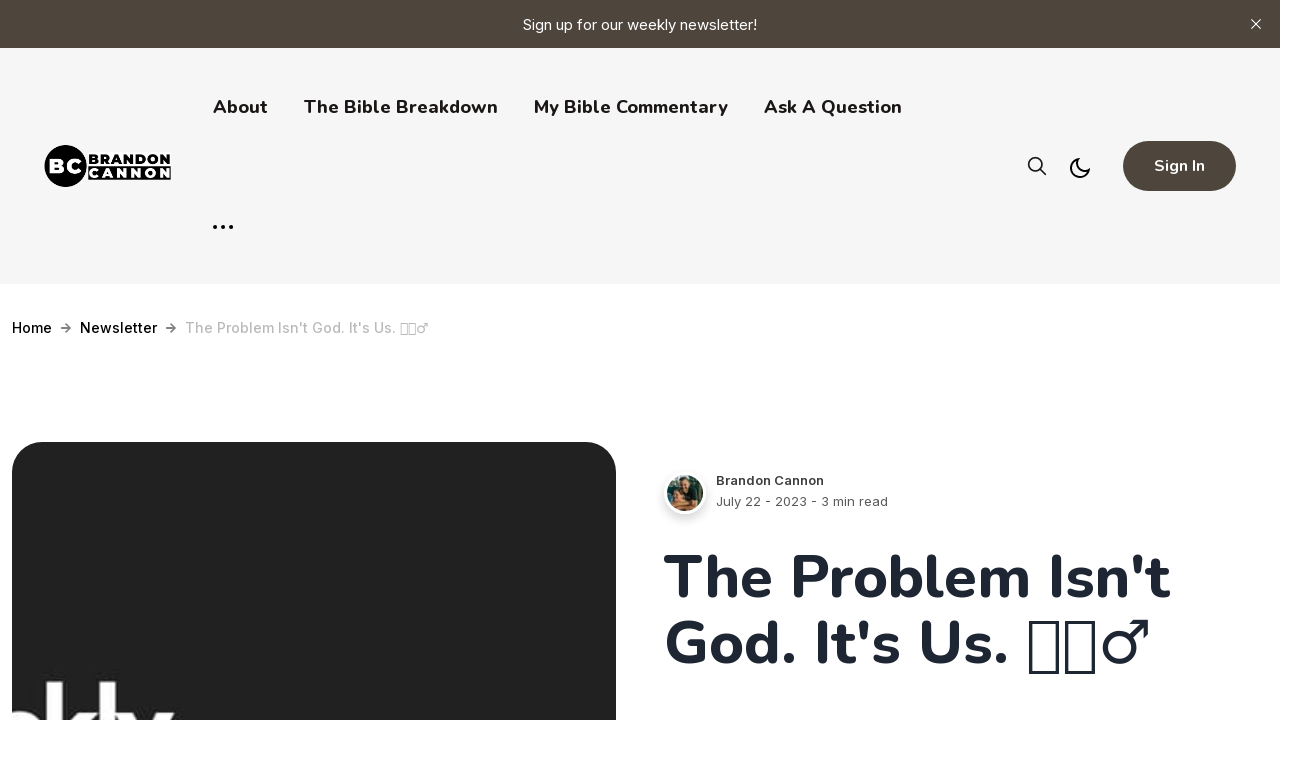

--- FILE ---
content_type: text/html; charset=utf-8
request_url: https://www.brandoncannon.com/the-problem-isnt-god-its-us/
body_size: 15146
content:
<!DOCTYPE html>
<html lang="en">
<head>

    <meta charset="utf-8" />
    <meta http-equiv="X-UA-Compatible" content="IE=edge" />

    <title>The Problem Isn&#x27;t God. It&#x27;s Us. 🤷🏻‍♂️</title>
    <meta name="HandheldFriendly" content="True" />
    <meta name="viewport" content="width=device-width, initial-scale=1.0" />

    <link rel="preconnect" href="https://fonts.googleapis.com">
    <link rel="preconnect" href="https://fonts.gstatic.com" crossorigin>
    <link href="https://fonts.googleapis.com/css2?family=Inter:wght@400;500;600;700&family=Nunito:wght@600;700;800;900;1000&display=swap" rel="stylesheet">

    <link rel="stylesheet" type="text/css" href="https://www.brandoncannon.com/assets/css/bootstrap.min.css?v=b11d6389c2" />
    <link rel="stylesheet" type="text/css" href="https://www.brandoncannon.com/assets/css/tocbot.css?v=b11d6389c2" />
    <link rel="stylesheet" type="text/css" href="https://www.brandoncannon.com/assets/css/style.css?v=b11d6389c2" />

    <style>
        :root {
            --theme-color: #4E463D;
            --theme-shadow-color: #4E463D1f;
            --header-logo-color: #000;
            --header-bg: #f6f6f6;
            --header-color: #1e2633;
            --heading-color: #1e2633;
            --hero-button: #1e2633;
            --section-padding-lg: 100px 0;
            --section-padding-md: 75px 0;
            --section-padding-sm: 45px 0;
            --body-font: 'Inter', sans-serif;
            --heading-font: 'Nunito', sans-serif;
        }
        @media only screen and (max-width: 767px) {
            :root {
                --section-padding-lg: 75px 0;
            }
        }
    </style>

    <style>
        .gh-toc > .toc-list {
            position: relative;
            overflow: hidden;
        }

        .toc-list {
            list-style: none;
        }

        .gh-toc .is-active-link::before {
            background-color: var(--ghost-accent-color); /* Defines TOC accent color based on Accent color set in Ghost Admin */
        } 
</style>

    <link rel="icon" href="https://www.brandoncannon.com/content/images/size/w256h256/2022/07/BF244C50-F8B6-4E94-8474-FCADC4F03871.png" type="image/png">
    <link rel="canonical" href="https://www.brandoncannon.com/the-problem-isnt-god-its-us/">
    <meta name="referrer" content="no-referrer-when-downgrade">
    
    <meta property="og:site_name" content="Brandon Cannon">
    <meta property="og:type" content="article">
    <meta property="og:title" content="The Problem Isn&#x27;t God. It&#x27;s Us. 🤷🏻‍♂️">
    <meta property="og:description" content="*This weekly newsletter will share about the Bible Breakdown podcast, things about RLC, and my favorite things from around the web. My prayer is it will help you know God better.

Hello friends. Happy Saturday! It&#x27;s been another fantastic week reading God&#x27;s Word together. Thank you for taking the journey.">
    <meta property="og:url" content="https://www.brandoncannon.com/the-problem-isnt-god-its-us/">
    <meta property="og:image" content="https://www.brandoncannon.com/content/images/size/w1200/2023/07/weekly-newsletter-6.jpg">
    <meta property="article:published_time" content="2023-07-22T14:00:58.000Z">
    <meta property="article:modified_time" content="2023-07-22T14:00:57.000Z">
    <meta property="article:tag" content="Newsletter">
    
    <meta property="article:publisher" content="https://www.facebook.com/thebrandoncannon">
    <meta property="article:author" content="https://www.facebook.com/thebrandoncannon">
    <meta name="twitter:card" content="summary_large_image">
    <meta name="twitter:title" content="The Problem Isn&#x27;t God. It&#x27;s Us. 🤷🏻‍♂️">
    <meta name="twitter:description" content="*This weekly newsletter will share about the Bible Breakdown podcast, things about RLC, and my favorite things from around the web. My prayer is it will help you know God better.

Hello friends. Happy Saturday! It&#x27;s been another fantastic week reading God&#x27;s Word together. Thank you for taking the journey.">
    <meta name="twitter:url" content="https://www.brandoncannon.com/the-problem-isnt-god-its-us/">
    <meta name="twitter:image" content="https://www.brandoncannon.com/content/images/size/w1200/2023/07/weekly-newsletter-6.jpg">
    <meta name="twitter:label1" content="Written by">
    <meta name="twitter:data1" content="Brandon Cannon">
    <meta name="twitter:label2" content="Filed under">
    <meta name="twitter:data2" content="Newsletter">
    <meta name="twitter:site" content="@brandoncannon">
    <meta name="twitter:creator" content="@brandoncannon">
    <meta property="og:image:width" content="1200">
    <meta property="og:image:height" content="675">
    
    <script type="application/ld+json">
{
    "@context": "https://schema.org",
    "@type": "Article",
    "publisher": {
        "@type": "Organization",
        "name": "Brandon Cannon",
        "url": "https://www.brandoncannon.com/",
        "logo": {
            "@type": "ImageObject",
            "url": "https://www.brandoncannon.com/content/images/2022/12/BRANDON-CANNON-1.png"
        }
    },
    "author": {
        "@type": "Person",
        "name": "Brandon Cannon",
        "image": {
            "@type": "ImageObject",
            "url": "https://www.brandoncannon.com/content/images/2023/12/363377488_755223186608105_5554264628202041562_n.jpg",
            "width": 682,
            "height": 682
        },
        "url": "https://www.brandoncannon.com/author/brandon/",
        "sameAs": [
            "https://www.facebook.com/thebrandoncannon",
            "https://x.com/brandoncannon"
        ]
    },
    "headline": "The Problem Isn&#x27;t God. It&#x27;s Us. 🤷🏻‍♂️",
    "url": "https://www.brandoncannon.com/the-problem-isnt-god-its-us/",
    "datePublished": "2023-07-22T14:00:58.000Z",
    "dateModified": "2023-07-22T14:00:57.000Z",
    "image": {
        "@type": "ImageObject",
        "url": "https://www.brandoncannon.com/content/images/size/w1200/2023/07/weekly-newsletter-6.jpg",
        "width": 1200,
        "height": 675
    },
    "keywords": "Newsletter",
    "description": "*This weekly newsletter will share about the Bible Breakdown podcast, things about RLC, and my favorite things from around the web. My prayer is it will help you know God better.\n\nHello friends. Happy Saturday! It&#x27;s been another fantastic week reading God&#x27;s Word together. Thank you for taking the journey. Thank you for being part of this community.\n\n\n🎧 My Favorite Bible Breakdown Episode&gt;&gt;&gt;\n\nMy favorite episode this week: Deuteronomy 28.\n\n\n📚 The Problem Isn&#x27;t God. It&#x27;s Us. 🤷🏻‍♂️\n\n(Deut 28:2-",
    "mainEntityOfPage": "https://www.brandoncannon.com/the-problem-isnt-god-its-us/"
}
    </script>

    <meta name="generator" content="Ghost 6.13">
    <link rel="alternate" type="application/rss+xml" title="Brandon Cannon" href="https://www.brandoncannon.com/rss/">
    <script defer src="https://cdn.jsdelivr.net/ghost/portal@~2.56/umd/portal.min.js" data-i18n="true" data-ghost="https://www.brandoncannon.com/" data-key="d7480301b77f9d095a5da94076" data-api="https://brandon-cannon.ghost.io/ghost/api/content/" data-locale="en" crossorigin="anonymous"></script><style id="gh-members-styles">.gh-post-upgrade-cta-content,
.gh-post-upgrade-cta {
    display: flex;
    flex-direction: column;
    align-items: center;
    font-family: -apple-system, BlinkMacSystemFont, 'Segoe UI', Roboto, Oxygen, Ubuntu, Cantarell, 'Open Sans', 'Helvetica Neue', sans-serif;
    text-align: center;
    width: 100%;
    color: #ffffff;
    font-size: 16px;
}

.gh-post-upgrade-cta-content {
    border-radius: 8px;
    padding: 40px 4vw;
}

.gh-post-upgrade-cta h2 {
    color: #ffffff;
    font-size: 28px;
    letter-spacing: -0.2px;
    margin: 0;
    padding: 0;
}

.gh-post-upgrade-cta p {
    margin: 20px 0 0;
    padding: 0;
}

.gh-post-upgrade-cta small {
    font-size: 16px;
    letter-spacing: -0.2px;
}

.gh-post-upgrade-cta a {
    color: #ffffff;
    cursor: pointer;
    font-weight: 500;
    box-shadow: none;
    text-decoration: underline;
}

.gh-post-upgrade-cta a:hover {
    color: #ffffff;
    opacity: 0.8;
    box-shadow: none;
    text-decoration: underline;
}

.gh-post-upgrade-cta a.gh-btn {
    display: block;
    background: #ffffff;
    text-decoration: none;
    margin: 28px 0 0;
    padding: 8px 18px;
    border-radius: 4px;
    font-size: 16px;
    font-weight: 600;
}

.gh-post-upgrade-cta a.gh-btn:hover {
    opacity: 0.92;
}</style>
    <script defer src="https://cdn.jsdelivr.net/ghost/sodo-search@~1.8/umd/sodo-search.min.js" data-key="d7480301b77f9d095a5da94076" data-styles="https://cdn.jsdelivr.net/ghost/sodo-search@~1.8/umd/main.css" data-sodo-search="https://brandon-cannon.ghost.io/" data-locale="en" crossorigin="anonymous"></script>
    <script defer src="https://cdn.jsdelivr.net/ghost/announcement-bar@~1.1/umd/announcement-bar.min.js" data-announcement-bar="https://www.brandoncannon.com/" data-api-url="https://www.brandoncannon.com/members/api/announcement/" crossorigin="anonymous"></script>
    <link href="https://www.brandoncannon.com/webmentions/receive/" rel="webmention">
    <script defer src="/public/cards.min.js?v=b11d6389c2"></script>
    <link rel="stylesheet" type="text/css" href="/public/cards.min.css?v=b11d6389c2">
    <script defer src="/public/comment-counts.min.js?v=b11d6389c2" data-ghost-comments-counts-api="https://www.brandoncannon.com/members/api/comments/counts/"></script>
    <script defer src="/public/member-attribution.min.js?v=b11d6389c2"></script>
    <script defer src="/public/ghost-stats.min.js?v=b11d6389c2" data-stringify-payload="false" data-datasource="analytics_events" data-storage="localStorage" data-host="https://www.brandoncannon.com/.ghost/analytics/api/v1/page_hit"  tb_site_uuid="632a788b-f123-4819-8895-c5b80dc9eb4c" tb_post_uuid="3f50c96e-407f-4ff9-916d-9e943efc5b33" tb_post_type="post" tb_member_uuid="undefined" tb_member_status="undefined"></script><style>:root {--ghost-accent-color: #4E463D;}</style>
    <style>
.gh-head-logo img {
    max-height: 80px;
}

</style>

</head>

<body class="post-template tag-newsletter default-layout">
    <div class="site-content">
        

<header class="site-header sticky">
	<div class="header-top-area">
		<div class="container-fluid">
			<div class="row align-items-center">
				<div class="col-6 col-lg-9">
					<div class="d-flex align-items-center">
						<div class="header-logo-area">
	<div class="desktop-logo d-lg-block">
		<div class="site-branding">
				<a href="https://www.brandoncannon.com">
					<img src="https://www.brandoncannon.com/content/images/2022/12/BRANDON-CANNON-1.png" alt="Brandon Cannon" width="135" height="35" class="white-logo"  />
				</a>
		</div><!-- /.site-branding -->		
	</div>
</div><!-- /.header-logo-area --> 
						<nav class="navigation ms-4">
	<div class="menu-wrapper">
		<div class="menu-content">
			<div class="mainmenu d-flex align-items-center">					
					
<div class="elijah-nav-wrapper"> 
    <ul class="nav desktop-nav">
        <!-- Loop through the navigation items -->
        <li class="nav-about"><a href="https://www.brandoncannon.com/about/">About</a></li>
        <li class="nav-the-bible-breakdown"><a href="https://www.thebiblebreakdown.com">The Bible Breakdown</a></li>
        <li class="nav-my-bible-commentary"><a href="https://publictheologian.net/">My Bible Commentary</a></li>
        <li class="nav-ask-a-question"><a href="https://experiencerlc.churchcenter.com/people/forms/608530">Ask a Question</a></li>
        <!-- End the loop -->

        <li class="more-nav-elements">
            <a href="#" class="more-btn">
                <svg role="img" viewBox="0 0 20 4" xmlns="http://www.w3.org/2000/svg"><path d="M2 4A2 2 0 102.001.001 2 2 0 002 4zm8 0a2 2 0 10.001-3.999A2 2 0 0010 4zm8 0a2 2 0 10.001-3.999A2 2 0 0018 4z"></path></svg>
            </a>
            <ul class="auto-nav-more-list">
                    <li class="nav-resources"><a href="https://www.brandoncannon.com/resource-page/">Resources</a></li>
                    <li class="nav-bible-overview"><a href="https://www.brandoncannon.com/Bible-study/">Bible Overview</a></li>
                    <li class="nav-psalm-23-good-shepherd"><a href="https://www.brandoncannon.com/tag/the-good-shepherd/">Psalm 23 (Good Shepherd)</a></li>
                    <li class="nav-matthew-king-jesus"><a href="https://www.brandoncannon.com/king-jesus/">Matthew (King Jesus)</a></li>
                    <li class="nav-resources-for-seekers"><a href="https://www.brandoncannon.com/resources-for-seekers/">Resources for Seekers</a></li>
                    <li class="nav-learn-apologetics"><a href="https://www.brandoncannon.com/apologetics/">Learn: Apologetics</a></li>
                    <li class="nav-live-practical-christianity"><a href="https://www.brandoncannon.com/practical-christianity/">Live: Practical Christianity</a></li>
                    <li class="nav-lead-christian-life"><a href="https://www.brandoncannon.com/christianlife/">Lead: Christian Life</a></li>
                    <li class="nav-book-notes"><a href="https://www.brandoncannon.com/tag/book-notes/">Book Notes</a></li>
                    <li class="nav-newsletter"><a href="https://www.brandoncannon.com/newsletter/">Newsletter</a></li>
            </ul>
      </li>
    </ul>

    <div class="mobile-sidebar-menu sidebar-menu">
		<div class="overlaybg"></div>
        <div class="offcanvas">
            <div class="navigation">
                <ul class="mainmenu">
                        <li class="nav-about"><a href="https://www.brandoncannon.com/about/">About</a></li>
                        <li class="nav-the-bible-breakdown"><a href="https://www.thebiblebreakdown.com">The Bible Breakdown</a></li>
                        <li class="nav-my-bible-commentary"><a href="https://publictheologian.net/">My Bible Commentary</a></li>
                        <li class="nav-ask-a-question"><a href="https://experiencerlc.churchcenter.com/people/forms/608530">Ask a Question</a></li>
                        <li class="nav-resources"><a href="https://www.brandoncannon.com/resource-page/">Resources</a></li>
                        <li class="nav-bible-overview"><a href="https://www.brandoncannon.com/Bible-study/">Bible Overview</a></li>
                        <li class="nav-psalm-23-good-shepherd"><a href="https://www.brandoncannon.com/tag/the-good-shepherd/">Psalm 23 (Good Shepherd)</a></li>
                        <li class="nav-matthew-king-jesus"><a href="https://www.brandoncannon.com/king-jesus/">Matthew (King Jesus)</a></li>
                        <li class="nav-resources-for-seekers"><a href="https://www.brandoncannon.com/resources-for-seekers/">Resources for Seekers</a></li>
                        <li class="nav-learn-apologetics"><a href="https://www.brandoncannon.com/apologetics/">Learn: Apologetics</a></li>
                        <li class="nav-live-practical-christianity"><a href="https://www.brandoncannon.com/practical-christianity/">Live: Practical Christianity</a></li>
                        <li class="nav-lead-christian-life"><a href="https://www.brandoncannon.com/christianlife/">Lead: Christian Life</a></li>
                        <li class="nav-book-notes"><a href="https://www.brandoncannon.com/tag/book-notes/">Book Notes</a></li>
                        <li class="nav-newsletter"><a href="https://www.brandoncannon.com/newsletter/">Newsletter</a></li>
                    
                                    
                    <li class="nav-signin">
                                <a href="#/portal/signin" data-portal="signin">Sign In</a>
                    </li>
                </ul>
            </div>
        </div>
	</div>
</div>
			</div>
		</div> <!-- /.hours-content-->
	</div><!-- /.menu-wrapper -->
</nav> 
					</div>
				</div>
				
				<div class="col-6 col-lg-3">
					<div class="d-flex justify-content-end align-items-center">
        <button class="gh-search-icon" aria-label="search" data-ghost-search style="display: inline-flex; justify-content: center; align-items: center; width: 32px; height: 32px; padding: 0; border: 0; color: inherit; background-color: transparent; cursor: pointer; outline: none;"><svg width="20" height="20" fill="none" viewBox="0 0 24 24"><path d="M14.949 14.949a1 1 0 0 1 1.414 0l6.344 6.344a1 1 0 0 1-1.414 1.414l-6.344-6.344a1 1 0 0 1 0-1.414Z" fill="currentColor"/><path d="M10 3a7 7 0 1 0 0 14 7 7 0 0 0 0-14Zm-9 7a9 9 0 1 1 18 0 9 9 0 0 1-18 0Z" fill="currentColor"/></svg></button>
    

    <a href="#" class="switcher">
            <div class="light">
                <svg xmlns="http://www.w3.org/2000/svg" viewBox="0 0 24 24">
    <path fill="none" d="M0 0h24v24H0z"/><path d="M10 7a7 7 0 0 0 12 4.9v.1c0 5.523-4.477 10-10 10S2 17.523 2 12 6.477 2 12 2h.1A6.979 6.979 0 0 0 10 7zm-6 5a8 8 0 0 0 15.062 3.762A9 9 0 0 1 8.238 4.938 7.999 7.999 0 0 0 4 12z"/>
</svg>            </div>
            <div class="dark">
                <svg xmlns="http://www.w3.org/2000/svg" viewBox="0 0 24 24"><path d="M12,17c-2.76,0-5-2.24-5-5s2.24-5,5-5,5,2.24,5,5-2.24,5-5,5Zm0-8c-1.65,0-3,1.35-3,3s1.35,3,3,3,3-1.35,3-3-1.35-3-3-3Zm1-5V1c0-.55-.45-1-1-1s-1,.45-1,1v3c0,.55,.45,1,1,1s1-.45,1-1Zm0,19v-3c0-.55-.45-1-1-1s-1,.45-1,1v3c0,.55,.45,1,1,1s1-.45,1-1ZM5,12c0-.55-.45-1-1-1H1c-.55,0-1,.45-1,1s.45,1,1,1h3c.55,0,1-.45,1-1Zm19,0c0-.55-.45-1-1-1h-3c-.55,0-1,.45-1,1s.45,1,1,1h3c.55,0,1-.45,1-1ZM6.71,6.71c.39-.39,.39-1.02,0-1.41l-2-2c-.39-.39-1.02-.39-1.41,0s-.39,1.02,0,1.41l2,2c.2,.2,.45,.29,.71,.29s.51-.1,.71-.29Zm14,14c.39-.39,.39-1.02,0-1.41l-2-2c-.39-.39-1.02-.39-1.41,0s-.39,1.02,0,1.41l2,2c.2,.2,.45,.29,.71,.29s.51-.1,.71-.29Zm-16,0l2-2c.39-.39,.39-1.02,0-1.41s-1.02-.39-1.41,0l-2,2c-.39,.39-.39,1.02,0,1.41,.2,.2,.45,.29,.71,.29s.51-.1,.71-.29ZM18.71,6.71l2-2c.39-.39,.39-1.02,0-1.41s-1.02-.39-1.41,0l-2,2c-.39,.39-.39,1.02,0,1.41,.2,.2,.45,.29,.71,.29s.51-.1,.71-.29Z"/></svg>
            </div>
    </a>

    <div class="header-right-area">
        <div class="hamburger-menus">
            <span></span>
            <span></span>
            <span></span>
        </div>
    </div>

            <a class="gh-head-button button d-none d-lg-block ms-3" href="https://www.brandoncannon.com/signin">Sign In</a>
</div> 
				</div>
			</div>
		</div>
	</div><!-- /.header-top-area -->
</header>
<div class="overlaybg"></div>

<div class="container-xxl">
	<ul class="breadcrumb">
		<li class="breadcrumb-item"><a href="https://www.brandoncannon.com">Home</a></li>
		<li class="devider"><svg xmlns="http://www.w3.org/2000/svg" viewBox="0 0 448 512"><path d="M190.5 66.9l22.2-22.2c9.4-9.4 24.6-9.4 33.9 0L441 239c9.4 9.4 9.4 24.6 0 33.9L246.6 467.3c-9.4 9.4-24.6 9.4-33.9 0l-22.2-22.2c-9.5-9.5-9.3-25 .4-34.3L311.4 296H24c-13.3 0-24-10.7-24-24v-32c0-13.3 10.7-24 24-24h287.4L190.9 101.2c-9.8-9.3-10-24.8-.4-34.3z"/></svg></li>
		<li class="breadcrumb-item"><a href="/tag/newsletter/">Newsletter</a></li>
		<li class="devider"><svg xmlns="http://www.w3.org/2000/svg" viewBox="0 0 448 512"><path d="M190.5 66.9l22.2-22.2c9.4-9.4 24.6-9.4 33.9 0L441 239c9.4 9.4 9.4 24.6 0 33.9L246.6 467.3c-9.4 9.4-24.6 9.4-33.9 0l-22.2-22.2c-9.5-9.5-9.3-25 .4-34.3L311.4 296H24c-13.3 0-24-10.7-24-24v-32c0-13.3 10.7-24 24-24h287.4L190.9 101.2c-9.8-9.3-10-24.8-.4-34.3z"/></svg></li>
		<li class="breadcrumb-item breadcrumb-current">The Problem Isn&#x27;t God. It&#x27;s Us. 🤷🏻‍♂️</li>
	</ul>
</div>

<div class="single-wrapper default-layout">
	<div class="container-xxl">
		<article class="single-post post tag-newsletter ">

			<div class="blog-single-top">
				<div class="row gx-5">
					<div class="col-lg-6">
						<div class="post-thumbnail-area single-post-thumbnail">
							<figure class="post-thumb">
								<img
									srcset="/content/images/size/w360/2023/07/weekly-newsletter-6.jpg 300w,
											/content/images/size/w540/2023/07/weekly-newsletter-6.jpg 400w,
											/content/images/size/w540/2023/07/weekly-newsletter-6.jpg 500w,
											/content/images/size/w630/2023/07/weekly-newsletter-6.jpg 600w"
									sizes="(min-width: 1400px) 1400px, 92vw" 
									src="/content/images/size/w2000/2023/07/weekly-newsletter-6.jpg" 
									alt="The Problem Isn&#x27;t God. It&#x27;s Us. 🤷🏻‍♂️" 
								/>
							</figure>
						</div>
					</div>

					<div class="col-lg-6">
						<div class="entry-header">
							<div class="top-meta">
								<div class="left-meta">
									<div class="entry-user">
										<div class="thumb">
											<a href="/author/brandon/" class="static-avatar">
												<img class="author-profile-image" src="/content/images/size/w42/2023/12/363377488_755223186608105_5554264628202041562_n.jpg" alt="Brandon Cannon" />
											</a>
										</div>
										<div class="author-list">
											<div class="">
												<a href="/author/brandon/">Brandon Cannon</a>
											</div>
											<div class="">
												<div><time class="byline-meta-date" datetime="Jul-22-2023">July 22 - 2023</time> - 3 min read</div>
											</div>
										</div>
									</div>		
								</div>
							</div>

							<h1 class="entry-title">The Problem Isn&#x27;t God. It&#x27;s Us. 🤷🏻‍♂️</h1>
						</div>
					</div>
				</div>
			</div>

			<div class="row justify-content-lg-center">
				<div class="col-lg-7 position-relative">
					<div class="gh-content-side">
						<div class="gh-sticky-sidebar">
							<div class="gh-toc">
								<div class="toc-heading"><strong>On this page</strong></div>
								<a href="#intro" class="toc-link-intro toc-link node-name--H2">Introduction</a>
								<div class="toc"></div>
							</div>
						</div>
					</div>
					<div class="post-details" id="intro">							
						<div class="entry-content">
							<div class="all-contents">
								<p><em>*This weekly newsletter will share about the Bible Breakdown podcast, things about RLC, and my favorite things from around the web. My prayer is it will help you know God better.</em> </p><p><em><strong>Hello friends</strong></em>. Happy Saturday! It's been another fantastic week reading God's Word together. Thank you for taking the journey. Thank you for being part of this community.</p><h2 id="%F0%9F%8E%A7-my-favorite-bible-breakdown-episode">🎧 My Favorite Bible Breakdown Episode&gt;&gt;&gt;</h2><p><strong>My favorite episode this week</strong>: <strong><a href="https://www.buzzsprout.com/2164615/12989117?ref=brandoncannon.com">Deuteronomy 28</a>.</strong></p><h3 id="%F0%9F%93%9A-the-problem-isnt-god-its-us-%F0%9F%A4%B7%F0%9F%8F%BB%E2%80%8D%E2%99%82%EF%B8%8F">📚 The Problem Isn't God. It's Us. 🤷🏻‍♂️</h3><blockquote>(Deut 28:2-7) You will experience all these blessings if you obey the Lord your God: Your towns and your fields will be blessed. Your children and your crops will be blessed. The offspring of your herds and flock will be blessed. Your fruit baskets and breadboards will be blessed. Wherever you go and whatever you do, you will be blessed. The Lord will conquer your enemies when they attack you. They will attack you from one direction, but they will scatter from you in seven!</blockquote><p><strong>Observation</strong>: This chapter hit me a little differently because I noticed that God starts with the blessing. He really, really wants good things for us. The problem isn't God. It's us. He continues to talk about all the consequences of turning our backs on Him. It reminds me that all the promises of God are true. All of them. That includes the bad ones. However, that is not what He wants. He wants good things for us. Thank You, Jesus. </p><p><strong>Application</strong>: Never get to the bad stuff. Stay in the blessing of God. However, if bad days come, He still walks with us. </p><p>Let's read it together. &gt;&gt;&gt; <strong><a href="https://www.buzzsprout.com/2164615/12769002?ref=brandoncannon.com"><a href="https://www.buzzsprout.com/2164615/12902668?ref=brandoncannon.com"><a href="https://www.buzzsprout.com/2164615/12902668?ref=brandoncannon.com"><a href="https://www.buzzsprout.com/2164615/12989106?ref=brandoncannon.com"><a href="https://www.buzzsprout.com/2164615/12989117?ref=brandoncannon.com">Listen to it here</a></a></a></a></a></strong>.</p><!--kg-card-begin: html--><iframe src="https://www.buzzsprout.com/2164615/12989117-deuteronomy-28-god-gives-it-straight?client_source=small_player&iframe=true" loading="lazy" width="100%" height="200" frameborder="0" scrolling="no" title='The Bible Breakdown , Deuteronomy 28: God Gives It Straight'></iframe><!--kg-card-end: html--><hr><figure class="kg-card kg-image-card"><a href="https://thebiblebreakdown.buzzsprout.com/share?ref=brandoncannon.com"><img src="https://www.brandoncannon.com/content/images/2023/07/Bible-Breakdown-1.png" class="kg-image" alt loading="lazy" width="1920" height="900" srcset="https://www.brandoncannon.com/content/images/size/w600/2023/07/Bible-Breakdown-1.png 600w, https://www.brandoncannon.com/content/images/size/w1000/2023/07/Bible-Breakdown-1.png 1000w, https://www.brandoncannon.com/content/images/size/w1600/2023/07/Bible-Breakdown-1.png 1600w, https://www.brandoncannon.com/content/images/2023/07/Bible-Breakdown-1.png 1920w" sizes="(min-width: 720px) 720px"></a></figure><p>The more we dig, the more we find.<br>To get acquainted with the "Second Law," read a quick <a href="https://www.brandoncannon.com/deuteronomy/"><strong>Introduction to The Book of Deuteronomy</strong></a>.</p><hr><h2 id="join-our-facebook-community-and-share-your-insights">Join Our Facebook Community and Share Your Insights</h2><figure class="kg-card kg-image-card"><a href="https://www.facebook.com/groups/144735285041978"><img src="https://www.brandoncannon.com/content/images/2023/07/342200301_597028322459145_8203912795488029316_n-1.jpg" class="kg-image" alt loading="lazy" width="960" height="541" srcset="https://www.brandoncannon.com/content/images/size/w600/2023/07/342200301_597028322459145_8203912795488029316_n-1.jpg 600w, https://www.brandoncannon.com/content/images/2023/07/342200301_597028322459145_8203912795488029316_n-1.jpg 960w" sizes="(min-width: 720px) 720px"></a></figure><hr><h2 id="%E2%9C%8D%EF%B8%8F-blog">✍️ Blog&gt;&gt;&gt;</h2><p><a href="https://www.brandoncannon.com/how-to-interpret-the-bible/"><strong>How to Interpret the Bible</strong></a>. There is a difference between reading words and understanding their meaning. Many people read the Bible but only have a surface-level understanding. Let's talk about how to take the first steps in going deeper. </p><h2 id="%F0%9F%96%A4-my-favorite-links-this-week">🖤 My Favorite Links This Week&gt;&gt;&gt;</h2><p>📣 <strong>Sermon</strong>. Against the Flow (John Lennox) <strong><a href="https://youtu.be/yhx00K9WOEs?ref=brandoncannon.com">Click Here</a></strong>.</p><p>✍️ <strong>CS Lewis Animation</strong>. Good Infection (Understanding the Trinity and our Relationship with the Holy Spirit) <strong><a href="https://youtu.be/-0TKeqHClek?ref=brandoncannon.com">Click Here</a></strong>.</p><p>🔥 <strong>Hot Topic</strong>. What is Truth? (John Lennox) <strong><a href="https://youtu.be/NgqFhkLFfSE?ref=brandoncannon.com">Click Here</a></strong>.</p><p>🤔 <strong>Apologetics</strong>. Overwhelming Evidence of God. <strong><a href="https://youtu.be/ybn--uIbOA0?ref=brandoncannon.com">Click Here</a></strong>.</p><p>😎 <strong>Leadership</strong>. John Maxwell Q&amp;A of His Best Quotes <strong><a href="https://youtu.be/w3wfAGIf3y4?ref=brandoncannon.com">Click Here</a></strong>.</p><p>📚 <strong>Book of the Week</strong>. <strong><a href="https://a.co/d/60GvA8r?ref=brandoncannon.com">Happiness is a Serious Problem</a></strong>. (Dennis Prager)</p><p>🎧 <strong>Song of the Week. <a href="https://youtu.be/0-OsZLjz7oU?ref=brandoncannon.com">Runnin'. Elevation Worship (feat. Brandon Lake)</a>. </strong></p><h3 id="%E2%9C%8D%EF%B8%8F-quote-of-the-week">✍️ Quote of the Week</h3><blockquote>Even if you are on the right track, you'll get run over if you just sit there. - Will Rogers</blockquote><h3 id="%F0%9F%A4%AA-dad-joke-of-the-week">🤪 Dad Joke of the week</h3><blockquote>I just texted my girlfriend Ruth and told her that it’s over between us. I'm Ruthless.</blockquote><h3 id="%F0%9F%98%82-funniest-meme-of-the-week">😂 Funniest meme of the week</h3><figure class="kg-card kg-image-card"><img src="https://www.brandoncannon.com/content/images/2023/07/8.19.jpg" class="kg-image" alt loading="lazy" width="500" height="550"></figure>
							</div>

							<div class="post-footer">
								<div class="social-network">
    <ul class="social-share">
        <li><span>Share:</span></li>
        <li>
            <a onclick="window.open(this.href, 'pop-up', 'left=20,top=20,width=500,height=500,toolbar=1,resizable=0'); return false;" href="https://www.facebook.com/sharer/sharer.php?u=https://www.brandoncannon.com/the-problem-isnt-god-its-us/" target="_blank">
                <svg class="svg " viewBox="0 0 24 24" xmlns="http://www.w3.org/2000/svg">
                    <path d="M24 12.073c0-6.627-5.373-12-12-12s-12 5.373-12 12c0 5.99 4.388 10.954 10.125 11.854v-8.385H7.078v-3.47h3.047V9.43c0-3.007 1.792-4.669 4.533-4.669 1.312 0 2.686.235 2.686.235v2.953H15.83c-1.491 0-1.956.925-1.956 1.874v2.25h3.328l-.532 3.47h-2.796v8.385C19.612 23.027 24 18.062 24 12.073z"></path>
                </svg>
                <span>Facebook</span>
            </a>
        </li>
        <li>
            <a onclick="window.open(this.href, 'pop-up', 'left=20,top=20,width=500,height=500,toolbar=1,resizable=0'); return false;" href="https://twitter.com/share?text=The%20Problem%20Isn't%20God.%20It's%20Us.%20%F0%9F%A4%B7%F0%9F%8F%BB%E2%80%8D%E2%99%82%EF%B8%8F&url=https://www.brandoncannon.com/the-problem-isnt-god-its-us/" target="_blank">
                <svg class="svg " viewBox="0 0 24 24" xmlns="http://www.w3.org/2000/svg">
                    <path d="M23.953 4.57a10 10 0 01-2.825.775 4.958 4.958 0 002.163-2.723c-.951.555-2.005.959-3.127 1.184a4.92 4.92 0 00-8.384 4.482C7.69 8.095 4.067 6.13 1.64 3.162a4.822 4.822 0 00-.666 2.475c0 1.71.87 3.213 2.188 4.096a4.904 4.904 0 01-2.228-.616v.06a4.923 4.923 0 003.946 4.827 4.996 4.996 0 01-2.212.085 4.936 4.936 0 004.604 3.417 9.867 9.867 0 01-6.102 2.105c-.39 0-.779-.023-1.17-.067a13.995 13.995 0 007.557 2.209c9.053 0 13.998-7.496 13.998-13.985 0-.21 0-.42-.015-.63A9.935 9.935 0 0024 4.59z"></path>
                </svg>
                <span>Twitter</span>
            </a>
        </li>
        <li>
            <a onclick="window.open(this.href, 'pop-up', 'left=20,top=20,width=500,height=500,toolbar=1,resizable=0'); return false;" href="https://www.linkedin.com/shareArticle?mini=true&url=The%20Problem%20Isn't%20God.%20It's%20Us.%20%F0%9F%A4%B7%F0%9F%8F%BB%E2%80%8D%E2%99%82%EF%B8%8F&url=https://www.brandoncannon.com/the-problem-isnt-god-its-us/">
                <svg class="svg " viewBox="0 0 24 24" xmlns="http://www.w3.org/2000/svg">
                    <path d="M20.447 20.452h-3.554v-5.569c0-1.328-.027-3.037-1.852-3.037-1.853 0-2.136 1.445-2.136 2.939v5.667H9.351V9h3.414v1.561h.046c.477-.9 1.637-1.85 3.37-1.85 3.601 0 4.267 2.37 4.267 5.455v6.286zM5.337 7.433c-1.144 0-2.063-.926-2.063-2.065 0-1.138.92-2.063 2.063-2.063 1.14 0 2.064.925 2.064 2.063 0 1.139-.925 2.065-2.064 2.065zm1.782 13.019H3.555V9h3.564v11.452zM22.225 0H1.771C.792 0 0 .774 0 1.729v20.542C0 23.227.792 24 1.771 24h20.451C23.2 24 24 23.227 24 22.271V1.729C24 .774 23.2 0 22.222 0h.003z"></path>
                </svg>
                <span>Linkedin</span>
            </a>
        </li>

        <li>
            <a onclick="window.open(this.href, 'pop-up', 'left=20,top=20,width=500,height=500,toolbar=1,resizable=0'); return false;" href="mailto:?subject=The%20Problem%20Isn't%20God.%20It's%20Us.%20%F0%9F%A4%B7%F0%9F%8F%BB%E2%80%8D%E2%99%82%EF%B8%8F&amp;body=https://www.brandoncannon.com/the-problem-isnt-god-its-us/">
                <svg class="svg svg--stroke " viewBox="0 0 24 24" xmlns="http://www.w3.org/2000/svg">
                    <circle cx="12" cy="12" r="4"></circle><path d="M16 8v5a3 3 0 0 0 6 0v-1a10 10 0 1 0-3.92 7.94"></path>
                </svg>
                <span>Email</span>
            </a>
        </li>
        <li>
            <a href="https://www.brandoncannon.com/the-problem-isnt-god-its-us/" data-clipboard-text="https://www.brandoncannon.com/the-problem-isnt-god-its-us/" class="permalink-share"><svg class="svg svg--stroke " viewBox="0 0 24 24" xmlns="http://www.w3.org/2000/svg"><rect x="9" y="9" width="13" height="13" rx="2" ry="2"></rect><path d="M5 15H4a2 2 0 0 1-2-2V4a2 2 0 0 1 2-2h9a2 2 0 0 1 2 2v1"></path></svg>
                <span>Permalink</span>
                <div class="post-shr-item-tooltip">Permalink Copied</div>
            </a>
            <textarea class="post-shr-item-permalink-copy" id="permalink-area" name="permalink-area">https://www.brandoncannon.com/the-problem-isnt-god-its-us/</textarea>
        </li>
    </ul><!-- /.social-share -->
</div>
<script>
    var copyTextareaBtn = document.querySelector('.permalink-share');
    var tooltip = document.querySelector('.post-shr-item-tooltip');
    copyTextareaBtn.addEventListener('click', function(event) {
            event.preventDefault()
        var copyTextarea = document.querySelector('#permalink-area');
        copyTextarea.focus();
        copyTextarea.select();

        try {
            var successful = document.execCommand('copy');
            var msg = successful ? 'successful' : 'unsuccessful';
            tooltip.classList.add('visable');
            console.log('Copying text command was ' + msg);

            setTimeout(function() {
                tooltip.classList.remove('visable');
            }, 2000);
        } catch (err) {
            console.log('Oops, unable to copy');
        }
    });            
</script>

								<div class="entry-category">
										<a href="/tag/newsletter/" class="tag tag- newsletter">Newsletter</a>
								</div>
							</div>
						</div>
					</div>
				</div>
			</div>
			
			<div class="entry-footer row justify-content-lg-center">
				<div class="col-lg-12">
					<div class="single-post-pagination">
						<div class="row label-pagination">
							<div class="previous-post col-6 text-start">
								<div class="navigation-name">Previous Posts</div>
							</div>
							<div class="next-posts col-6 text-end">
								<div class="navigation-name">Next Posts</div>
							</div>
						</div>
						<div class="row">
							<div class="previous-post col-6">
								<a href="/the-price-of-being-a-christian/">
									<div class="pagination-post-wrapper">
										<div class="image-wrapper">
											<img class="post-card-image" src="https://images.unsplash.com/photo-1459231978203-b7d0c47a2cb7?crop&#x3D;entropy&amp;cs&#x3D;tinysrgb&amp;fit&#x3D;max&amp;fm&#x3D;jpg&amp;ixid&#x3D;M3wxMTc3M3wwfDF8c2VhcmNofDMwfHxBZHZlbnR1cmV8ZW58MHx8fHwxNjg4NjY4MTg5fDA&amp;ixlib&#x3D;rb-4.0.3&amp;q&#x3D;80&amp;w&#x3D;360" loading="lazy" alt="The Price of Being A Christian 🪖" />
										</div>
										<div class="content-wrapper">
											<div class="post-info">
												<!--./ entry-category -->
												<div class="post-time">
													<span><time datetime="2023-07-20">Jul - 2023</time></span>
												</div>
												<h4 class="pagi-title">The Price of Being A Christian 🪖</h4>
											</div>
										</div>
									</div>
								</a>
							</div>

							<div class="next-posts col-6">
								<a href="/matthew-10-1-15a-the-prologue/">
									<div class="pagination-post-wrapper">
										<div class="image-wrapper">
											<img class="post-card-image" src="/content/images/size/w360/2023/07/Copy-of-King-jesus-beginning--editable-.jpg" loading="lazy" alt="Matthew 10:1-15a (The Prologue)" />
										</div>
										<div class="content-wrapper">
											<div class="post-info">
												<!--./ entry-category -->
												<div class="post-time">
													<span><time datetime="2023-07-24">Jul - 2023</time></span>
												</div>
												<h4 class="pagi-title">Matthew 10:1-15a (The Prologue)</h4>
											</div>
										</div>
									</div>
								</a>
							</div>
						</div>
					</div>
				</div>
			</div>
		</article>
	</div>

	<div class="container">
		<div id="comments" class="comments-area comments-area">
				
        <script defer src="https://cdn.jsdelivr.net/ghost/comments-ui@~1.3/umd/comments-ui.min.js" data-locale="en" data-ghost-comments="https://www.brandoncannon.com/" data-api="https://brandon-cannon.ghost.io/ghost/api/content/" data-admin="https://brandon-cannon.ghost.io/ghost/" data-key="d7480301b77f9d095a5da94076" data-title="null" data-count="true" data-post-id="64b079692d780d00012853f2" data-color-scheme="auto" data-avatar-saturation="60" data-accent-color="#4E463D" data-comments-enabled="all" data-publication="Brandon Cannon" crossorigin="anonymous"></script>
    
			
			
		</div>
	</div>

	<div class="container-fluid">
		<div class="related-posts-block">
			<div class="row">
				<div class="col-12 text-center mb-5">
					<h2 class="section-title">You might also like</h2>
				</div>
        	</div>
			<div class="row justify-content-center">
					<div class="col-6 col-sm-4 col-lg-2">
    <article class="post tag-newsletter image-bg recomaded-posts">
        <figure class="thumb-wrap">
            <a href="/called-where-you-are/">
                <img class="post-card-image" src="/content/images/size/w540/2025/12/I-need-a-photo-with-images-from-1-Corinthians-7--but-no-words--and-the-title-_Called_.jpg" loading="lazy" alt="Called Where You Are" />
            </a>
        </figure>
        <!--./ thumb-wrap -->
        
        <div class="content-entry-wrap">
            <!--./ entry-category -->
            <div class="entry-category">
				    <a href="/tag/newsletter/">Newsletter</a>
            </div>
            <h3 class="entry-title">
                <a href="/called-where-you-are/">
                    Called Where You Are
                </a>
            </h3>
        </div>
        <!--./ content-entry-wrap -->
    </article>
</div>
					<div class="col-6 col-sm-4 col-lg-2">
    <article class="post tag-newsletter image-bg recomaded-posts">
        <figure class="thumb-wrap">
            <a href="/living-while-waiting/">
                <img class="post-card-image" src="/content/images/size/w540/2025/12/Living-While-Waiting.jpg" loading="lazy" alt="Living While Waiting" />
            </a>
        </figure>
        <!--./ thumb-wrap -->
        
        <div class="content-entry-wrap">
            <!--./ entry-category -->
            <div class="entry-category">
				    <a href="/tag/newsletter/">Newsletter</a>
            </div>
            <h3 class="entry-title">
                <a href="/living-while-waiting/">
                    Living While Waiting
                </a>
            </h3>
        </div>
        <!--./ content-entry-wrap -->
    </article>
</div>
					<div class="col-6 col-sm-4 col-lg-2">
    <article class="post tag-newsletter image-bg recomaded-posts">
        <figure class="thumb-wrap">
            <a href="/a-year-of-surrender/">
                <img class="post-card-image" src="/content/images/size/w540/2025/12/I-need-a-photo-with-images-from-the-New-Testament-book-of-Romans--but-no-words-.-Title-_A-Year-of-Surrender_--2-.jpg" loading="lazy" alt="A Year of Surrender" />
            </a>
        </figure>
        <!--./ thumb-wrap -->
        
        <div class="content-entry-wrap">
            <!--./ entry-category -->
            <div class="entry-category">
				    <a href="/tag/newsletter/">Newsletter</a>
            </div>
            <h3 class="entry-title">
                <a href="/a-year-of-surrender/">
                    A Year of Surrender
                </a>
            </h3>
        </div>
        <!--./ content-entry-wrap -->
    </article>
</div>
					<div class="col-6 col-sm-4 col-lg-2">
    <article class="post tag-newsletter image-bg recomaded-posts">
        <figure class="thumb-wrap">
            <a href="/new-year-same-powerful-gospel/">
                <img class="post-card-image" src="/content/images/size/w540/2025/12/I-need-a-New-Year-themed-image-that-has-the-title--_Powerful-Gospel__It-needs-to-be-based-on-Romans-1-from-the-Bible..jpg" loading="lazy" alt="New Year, Same Powerful Gospel" />
            </a>
        </figure>
        <!--./ thumb-wrap -->
        
        <div class="content-entry-wrap">
            <!--./ entry-category -->
            <div class="entry-category">
				    <a href="/tag/newsletter/">Newsletter</a>
            </div>
            <h3 class="entry-title">
                <a href="/new-year-same-powerful-gospel/">
                    New Year, Same Powerful Gospel
                </a>
            </h3>
        </div>
        <!--./ content-entry-wrap -->
    </article>
</div>
					<div class="col-6 col-sm-4 col-lg-2">
    <article class="post tag-newsletter image-bg recomaded-posts">
        <figure class="thumb-wrap">
            <a href="/a-quiet-promise-in-a-loud-season/">
                <img class="post-card-image" src="/content/images/size/w540/2025/12/I-need-a-subtle-Christmas-themed-image-that-has-the-title--_A-Quiet-Promise__It-needs-to-be-based-on-Nahum-1-from-the-Bible..jpg" loading="lazy" alt="A Quiet Promise in a Loud Season 🎄" />
            </a>
        </figure>
        <!--./ thumb-wrap -->
        
        <div class="content-entry-wrap">
            <!--./ entry-category -->
            <div class="entry-category">
				    <a href="/tag/newsletter/">Newsletter</a>
            </div>
            <h3 class="entry-title">
                <a href="/a-quiet-promise-in-a-loud-season/">
                    A Quiet Promise in a Loud Season 🎄
                </a>
            </h3>
        </div>
        <!--./ content-entry-wrap -->
    </article>
</div>
					<div class="col-6 col-sm-4 col-lg-2">
    <article class="post tag-newsletter image-bg recomaded-posts">
        <figure class="thumb-wrap">
            <a href="/dont-wait-take-the-next-step/">
                <img class="post-card-image" src="/content/images/size/w540/2025/12/I-need-a-Christmas-themed-image-that-has-the-title--_Don-t-Wait-__It-needs-to-be-based-on-Acts-22-from-the-Bible..jpg" loading="lazy" alt="Don&#x27;t Wait! Take the Next Step" />
            </a>
        </figure>
        <!--./ thumb-wrap -->
        
        <div class="content-entry-wrap">
            <!--./ entry-category -->
            <div class="entry-category">
				    <a href="/tag/newsletter/">Newsletter</a>
            </div>
            <h3 class="entry-title">
                <a href="/dont-wait-take-the-next-step/">
                    Don&#x27;t Wait! Take the Next Step
                </a>
            </h3>
        </div>
        <!--./ content-entry-wrap -->
    </article>
</div>
			</div>
		</div>
	</div>
</div>



        <footer class="site-footer">
	<div class="footer-top">
		<div class="container-xxl">
			<div class="row align-items-center">
				<div class="col-lg-6 text-center text-lg-start">
					<!-- f-logo -->
					<div class="f-logo">
							<a href="https://www.brandoncannon.com">
								<img src="https://www.brandoncannon.com/content/images/2022/12/BRANDON-CANNON-1.png" alt="Brandon Cannon" width="135" height="35" class="white-logo"  />
								<img src="https://www.brandoncannon.com/assets/images/hero_element_2.webp?v=b11d6389c2" alt="Element" width="35" class="footer-elements">
							</a>
					</div>
					
				</div>
				<div class="col-lg-6 text-center text-lg-end mt-4 mt-md-0">
					<a href="https://experiencerlc.churchcenter.com/people/forms/608530" class="button-contact">Contact Us <svg xmlns="http://www.w3.org/2000/svg" viewBox="0 0 448 512"><path d="M190.5 66.9l22.2-22.2c9.4-9.4 24.6-9.4 33.9 0L441 239c9.4 9.4 9.4 24.6 0 33.9L246.6 467.3c-9.4 9.4-24.6 9.4-33.9 0l-22.2-22.2c-9.5-9.5-9.3-25 .4-34.3L311.4 296H24c-13.3 0-24-10.7-24-24v-32c0-13.3 10.7-24 24-24h287.4L190.9 101.2c-9.8-9.3-10-24.8-.4-34.3z"/></svg></a>
				</div>
			</div>
			<div class="devider"></div>
		</div>
	</div>
	<div class="footer-widget-area">
		<div class="container-xxl">
			<div class="row">
				<div class="col-lg-3 col-md-6">
	<aside class="widget widget_links">
		<h2 class="widget-title">Quick Links</h2>
		<div class="widget-content">
			
<div class="elijah-nav-wrapper"> 
        <ul class="nav" role="menu">
                <li class="nav-subscribe" role="menuitem">
                    <a href="#/portal/">Subscribe</a>
                </li>
        </ul>
</div>
		</div>
	</aside>
</div>
						<div class="col-lg-3 col-md-6">
			<aside class="widget widget_tags">
				<h2 class="widget-title">Tags</h2>
				<div class="widget-content">
					<ul>
					        <li><a href="/tag/newsletter/">Newsletter</a></li>
					        <li><a href="/tag/apologetics/">apologetics</a></li>
					        <li><a href="/tag/christianlife/">Christianlife</a></li>
					        <li><a href="/tag/bible-study/">Bible Study</a></li>
					        <li><a href="/tag/king-jesus/">King Jesus (Matthew)</a></li>
					</ul>
				</div>
			</aside>
		</div>
				<div class="col-lg-1 col-md-6">

</div>				<div class="col-lg-5 col-md-6">
	<aside class="widget widget_subscribe">
		<h2 id="subscribe-widget-title" class="subscribe-title mb-3">Join the newsletter and read the new post first.</h2>
		<div class="widget-content">
			<p id="subscribe-widget-text">Get the email newsletter and unlock access to members-only contents</p>
			<div class="subscribe-form">
				<!-- Subscribe form -->
				<form class="dv-form" data-members-form="subscribe">
    <div class="input-group">
        <input class="subscribe-email form-control" data-members-email placeholder="Email Address" type="email" />
        <button class="subscribe-btn" type="submit">
            Subscribe
        </button>
    </div>
    <div class="message-success">
        Great! Check your inbox and click the link to confirm your subscription.
    </div>
    <div class="message-error">
        Please enter a valid email address!
    </div>
</form>			</div>
		</div>
	</aside>
</div>			</div>
		</div>
	</div>
	<!--~./ end footer widgets area ~-->

	<div class="footer-bottom-area">
		<div class="container-xxl">
			<div class="row">
				<div class="col-md-6">
					<div class="copyright-text text-center text-lg-start">
							<p>2024 BibleBreakdown</p>
					</div>
				</div>
				<div class="col-md-6">
					<div class="text-center text-lg-end">
						<div class="social-content">
    <a href="https://www.facebook.com/thebrandoncannon" target="_blank" rel="noopener"><svg role="img" viewBox="0 0 24 24" xmlns="http://www.w3.org/2000/svg"><path d="M23.9981 11.9991C23.9981 5.37216 18.626 0 11.9991 0C5.37216 0 0 5.37216 0 11.9991C0 17.9882 4.38789 22.9522 10.1242 23.8524V15.4676H7.07758V11.9991H10.1242V9.35553C10.1242 6.34826 11.9156 4.68714 14.6564 4.68714C15.9692 4.68714 17.3424 4.92149 17.3424 4.92149V7.87439H15.8294C14.3388 7.87439 13.8739 8.79933 13.8739 9.74824V11.9991H17.2018L16.6698 15.4676H13.8739V23.8524C19.6103 22.9522 23.9981 17.9882 23.9981 11.9991Z"></path></svg></a>
    <a href="https://x.com/brandoncannon" target="_blank" rel="noopener"><svg role="img" viewBox="0 0 24 24" xmlns="http://www.w3.org/2000/svg"><path d="M23.954 4.569c-.885.389-1.83.654-2.825.775 1.014-.611 1.794-1.574 2.163-2.723-.951.555-2.005.959-3.127 1.184-.896-.959-2.173-1.559-3.591-1.559-2.717 0-4.92 2.203-4.92 4.917 0 .39.045.765.127 1.124C7.691 8.094 4.066 6.13 1.64 3.161c-.427.722-.666 1.561-.666 2.475 0 1.71.87 3.213 2.188 4.096-.807-.026-1.566-.248-2.228-.616v.061c0 2.385 1.693 4.374 3.946 4.827-.413.111-.849.171-1.296.171-.314 0-.615-.03-.916-.086.631 1.953 2.445 3.377 4.604 3.417-1.68 1.319-3.809 2.105-6.102 2.105-.39 0-.779-.023-1.17-.067 2.189 1.394 4.768 2.209 7.557 2.209 9.054 0 13.999-7.496 13.999-13.986 0-.209 0-.42-.015-.63.961-.689 1.8-1.56 2.46-2.548l-.047-.02z"></path></svg></a>
    <a class="rss-button" href="https://feedly.com/i/subscription/feed/https://www.brandoncannon.com/rss/" title="RSS" target="_blank" rel="noopener"><svg xmlns="http://www.w3.org/2000/svg" viewBox="0 0 448 512"><path d="M128.081 415.959c0 35.369-28.672 64.041-64.041 64.041S0 451.328 0 415.959s28.672-64.041 64.041-64.041 64.04 28.673 64.04 64.041zm175.66 47.25c-8.354-154.6-132.185-278.587-286.95-286.95C7.656 175.765 0 183.105 0 192.253v48.069c0 8.415 6.49 15.472 14.887 16.018 111.832 7.284 201.473 96.702 208.772 208.772.547 8.397 7.604 14.887 16.018 14.887h48.069c9.149.001 16.489-7.655 15.995-16.79zm144.249.288C439.596 229.677 251.465 40.445 16.503 32.01 7.473 31.686 0 38.981 0 48.016v48.068c0 8.625 6.835 15.645 15.453 15.999 191.179 7.839 344.627 161.316 352.465 352.465.353 8.618 7.373 15.453 15.999 15.453h48.068c9.034-.001 16.329-7.474 16.005-16.504z"/></svg></a>
    <a href="#" id="kickstarter"><svg role="img" viewBox="0 0 24 24" xmlns="http://www.w3.org/2000/svg"><path d="M7.168 0c-3.2 0-5.797 2.579-5.797 5.758v12.484C1.371 21.42 3.968 24 7.168 24c1.981 0 3.716-.978 4.768-2.479l.794.79c2.26 2.245 5.943 2.245 8.203 0a5.724 5.724 0 001.696-4.075 5.724 5.724 0 00-1.696-4.074l-2.182-2.168 2.182-2.156a5.724 5.724 0 001.696-4.074 5.724 5.724 0 00-1.696-4.074c-2.26-2.246-5.942-2.246-8.203 0l-.794.789A5.797 5.797 0 007.168 0Z"></path></svg></a>
    <a href="#" id="vimeo"><svg role="img" viewBox="0 0 24 24" xmlns="http://www.w3.org/2000/svg"><path d="M23.977 6.416c-.105 2.338-1.739 5.543-4.894 9.609-3.268 4.247-6.026 6.37-8.29 6.37-1.409 0-2.578-1.294-3.553-3.881L5.322 11.4C4.603 8.816 3.834 7.522 3.01 7.522c-.179 0-.806.378-1.881 1.132L0 7.197c1.185-1.044 2.351-2.084 3.501-3.128C5.08 2.701 6.266 1.984 7.055 1.91c1.867-.18 3.016 1.1 3.447 3.838.465 2.953.789 4.789.971 5.507.539 2.45 1.131 3.674 1.776 3.674.502 0 1.256-.796 2.265-2.385 1.004-1.589 1.54-2.797 1.612-3.628.144-1.371-.395-2.061-1.614-2.061-.574 0-1.167.121-1.777.391 1.186-3.868 3.434-5.757 6.762-5.637 2.473.06 3.628 1.664 3.493 4.797l-.013.01z"></path></svg></a>
</div>					</div>
				</div>
			</div>
		</div>
	</div>
	<!--~./ end footer bottom area ~-->
</footer>    </div>

    <!--search overlay content-->
<div class="overlay-content">
    <div class="overlay-close"></div>
    <div class="search-area search-overly  d-flex justify-content-center aligh-items-center flex-column">
        <div class="cus-container">
            <div class="search-input-area d-flex align-items-center">
                <input type="text" id="search-input" class="form-control" placeholder="type your keywords...">
                <small class="esc">ESC</small>
                <span><svg xmlns="http://www.w3.org/2000/svg" viewBox="0 0 512 512"><path d="M505 442.7L405.3 343c-4.5-4.5-10.6-7-17-7H372c27.6-35.3 44-79.7 44-128C416 93.1 322.9 0 208 0S0 93.1 0 208s93.1 208 208 208c48.3 0 92.7-16.4 128-44v16.3c0 6.4 2.5 12.5 7 17l99.7 99.7c9.4 9.4 24.6 9.4 33.9 0l28.3-28.3c9.4-9.4 9.4-24.6.1-34zM208 336c-70.7 0-128-57.2-128-128 0-70.7 57.2-128 128-128 70.7 0 128 57.2 128 128 0 70.7-57.2 128-128 128z"/></svg></span>
                <div class="bar-dismiss"><span class="close-icons"><svg xmlns="http://www.w3.org/2000/svg" viewBox="0 0 320 512"><path d="M310.6 150.6c12.5-12.5 12.5-32.8 0-45.3s-32.8-12.5-45.3 0L160 210.7 54.6 105.4c-12.5-12.5-32.8-12.5-45.3 0s-12.5 32.8 0 45.3L114.7 256 9.4 361.4c-12.5 12.5-12.5 32.8 0 45.3s32.8 12.5 45.3 0L160 301.3 265.4 406.6c12.5 12.5 32.8 12.5 45.3 0s12.5-32.8 0-45.3L205.3 256 310.6 150.6z"/></svg></span></div>
            </div>
            <!-- search result content -->
            <div class="search-result">
                <div class="custom">
                    <h2 class="no-result"><span>0</span> results found in this keyword</h2>
                    <div id="search-full-content"></div>
                </div>
            </div>
        </div>
    </div>
</div>    
    <a href='#top' id='scroll-top' class='topbutton btn-hide'>
        <svg class="progress-circle" width="100%" height="100%" viewBox="-1 -1 102 102">
            <path d="M50,1 a49,49 0 0,1 0,98 a49,49 0 0,1 0,-98"/>
        </svg>
        <svg xmlns="http://www.w3.org/2000/svg" class="icon icon-tabler icon-tabler-arrow-up" width="24" height="24" viewBox="0 0 24 24" stroke-width="1.5" stroke="cuurentColor" fill="none" stroke-linecap="round" stroke-linejoin="round">
            <path stroke="none" d="M0 0h24v24H0z" fill="none"></path>
            <line x1="12" y1="5" x2="12" y2="19"></line>
            <line x1="18" y1="11" x2="12" y2="5"></line>
            <line x1="6" y1="11" x2="12" y2="5"></line>
        </svg>
    </a>

    <script>
        var serachContentApi = "https://www.brandoncannon.com/ghost/api/v3/content/posts/?key=" + window.contentApiKey + "&limit=all&fields=id,title,excerpt,feature_image,custom_excerpt,url,published_at&formats=plaintext&include=tags";
        
        var pagination_next_page_number       = '',
            pagination_available_pages_number = '';
    </script>

    <script src="https://www.brandoncannon.com/assets/js/jquery.js?v=b11d6389c2"></script>
    <script src="https://www.brandoncannon.com/assets/js/plugin.js?v=b11d6389c2"></script>
    <script src="https://www.brandoncannon.com/assets/js/imagesloaded.pkgd.min.js?v=b11d6389c2"></script>
    <script src="https://www.brandoncannon.com/assets/js/isotope.pkgd.min.js?v=b11d6389c2"></script>
    <script src="https://www.brandoncannon.com/assets/js/packery-mode.pkgd.min.js?v=b11d6389c2"></script>
    <script src="https://www.brandoncannon.com/assets/js/tocbot.min.js?v=b11d6389c2"></script>
    <script src="https://www.brandoncannon.com/assets/js/fslightbox.js?v=b11d6389c2"></script>

    <script src="https://www.brandoncannon.com/assets/js/main.js?v=b11d6389c2"></script>

    <script>
        // Parse the URL parameter
        function getParameterByName(name, url) {
            if (!url) url = window.location.href;
            name = name.replace(/[\[\]]/g, "\\$&");
            var regex = new RegExp("[?&]" + name + "(=([^&#]*)|&|#|$)"),
                results = regex.exec(url);
            if (!results) return null;
            if (!results[2]) return '';
            return decodeURIComponent(results[2].replace(/\+/g, " "));
        }

        // Give the parameter a variable name
        var action = getParameterByName('action');
        var success = getParameterByName('success');
        var layouts = getParameterByName('layout');

        // Show 505 Error Page
        if( layouts === '505' ) {
            document.getElementById("error-404").src = '/assets/images/error-505.webp';
        }

        function setCookie(cname, cvalue) {
            const d = new Date();
            d.setTime(d.getTime() + (30 * 24 * 60 * 60 * 1000));
            let expires = "expires="+d.toUTCString();
            document.cookie = cname + "=" + cvalue + ";" + expires + ";path=/";
        }
        
        function getCookie(cname) {
            let name = cname + "=";
            let ca = document.cookie.split(';');
            for(let i = 0; i < ca.length; i++) {
            let c = ca[i];
            while (c.charAt(0) == ' ') {
                c = c.substring(1);
            }
            if (c.indexOf(name) == 0) {
                return c.substring(name.length, c.length);
            }
            }
            return "";
        }

        function delete_cookie(name) {
            document.cookie = name +'=; Path=/; Expires=Thu, 01 Jan 1970 00:00:01 GMT;';
        }


        var get_layout = getCookie('layout_mode');
        if( get_layout == 'dark' || layouts == 'dark' ) {
            document.querySelector('.switcher').classList.add('active');
            document.querySelector('body').classList.add('dark-layout');
        } else {
            document.querySelector('.switcher').classList.remove('active');
            document.querySelector('body').classList.remove('dark-layout');
        }

    </script>
    <script>
        if( typeof setOffset === 'undefined' || setOffset === null ){
            var setOffset = -130;
        }
        tocbot.init({
            // Where to render the table of contents.
            tocSelector: '.toc',
            // Where to grab the headings to build the table of contents.
            contentSelector: '.all-contents',
            // Which headings to grab inside of the contentSelector element.
            headingSelector: 'h1, h2, h3, h4',
            ignoreSelector: '.kg-product-card-title, .kg-signup-card-heading, .kg-signup-card-subheading',
            // Ensure correct positioning
            hasInnerContainers: false,
            // Smooth scrolling enabled.
            scrollSmooth: true,
            // Smooth scroll offset.
            scrollSmoothOffset: setOffset,
        });
    </script>

    
    

    <!-- Global site tag (gtag.js) - Google Analytics -->
<script async src="https://www.googletagmanager.com/gtag/js?id=G-85F3KSL9KN"></script>
<script>
  window.dataLayer = window.dataLayer || [];
  function gtag(){dataLayer.push(arguments);}
  gtag('js', new Date());

  gtag('config', 'G-85F3KSL9KN');
</script>

</body>
</html>


--- FILE ---
content_type: text/css; charset=UTF-8
request_url: https://www.brandoncannon.com/assets/css/style.css?v=b11d6389c2
body_size: 25308
content:
/*
Template Name: Elijah |Ghost blog theme
Template URI: https://themeforest.net/softhopper
Author: 
Author URI: https://themeforest.net/softhopper
Description: It is a Multipurpose Ghost  Blog Template. Which is a unique feature and user competitive feature.
Version: 1.0
*/
/*--------------------------------------------------------------
>>> TABLE OF CONTENTS:
----------------------------------------------------------------
# Typography 
    [ ## Heading ] 
    [ ## Others Typography ]
# Elements
    [ ## Font Size ]
    [ ## Font Weight ]
    [ ## Margin Element ]
    [ ## Padding Element ]
    [ ## Color Element ]
    [ ## Background Element ]
    [ ## Extra Background ]
    [ ## Social Element ]
    [ ## Overlay Element ]
    [ ## Border element ]
    [ ## Border Extra Elements ]
    [ ## Radius Element ]
    [ ## Lists ]
    [ ## Post, Page, Comments Table ]
    [ ## Others Element ]
    [ ## Grid Element ]
# Forms
	[ ## Buttons ]
	[ ## Fields ]
# Media
	[ ## Captions ]
	[ ## Galleries ]
	[ ## media ]
# Modules 
	[ ## Accessibility ]
	[ ## Alignments ]
	[ ## Clearings ]
	[ ## Infinite Scroll ]
# Header Content
	[ ## Preloader ]
	[ ## Header ]
    [ ## Sticky header ]
# Navigation
	[ ## Links ]
	[ ## Menus ]
        [ ### Hamburger Menu ]
	[ ## Pagination ]
        [ ### Post Navigation ]
	[ ## Navigation responsive ]
# layout
    [ ## Hero Block ]
    [ ## Services ]
    [ ## Chefs ]
    [ ## Food Menu ]
        [ ### Foodmenu Tabs ]
        [ ### Foodmenu Block ]
        [ ### Foodmenu Product Block ]
    [ ## Events ]
    [ ## Blog ]
        [ ### News Block ]
        [ ### Home Blog Page ]
    [ ## Sections ]
        [ ### Featured ]
        [ ### Choose Us ]
        [ ### Opening Hours ]
        [ ### Testimonial ]
        [ ### Chef Message ]
        [ ### Chef Reviews ]
        [ ### Promo ]
        [ ### Reservation ]
        [ ### Related Foodmenu ]
        [ ### Special Food ]
        [ ### Discount ]
        [ ### Newsletter ]
    [ ## Blog ]
# Shop
	[ ## Cart ]
	[ ## Checkout ]
# Others
	[ ## Blog Single ]
	[ ## Event Single ]
	[ ## Chef Single ]
	[ ## Food Single ]
# site content
	[ ## About Page ]
	[ ## Contact Page ]
	[ ## Registration Page ]
	[ ## Coming Soon Page ]
	[ ## 404 Page ]
	[ ## Posts and pages ]
	    [ ### Page Title ]
	    [ ### Breadcrumb ]
	    [ ### No results ]
	[ ## Comments ]
	[ ## Widgets ]
	[ ## Widgets Content ]
# Footer
--------------------------------------------------------------*/
/*--------------------------------------------------------------
# Typography
--------------------------------------------------------------*/
/* Variables
/* ---------------------------------------------------------- */
:root {
  /* Colours */
  --color-white: #ffffff;
  --blue: #3eb0ef;
  --green: #a4d037;
  --purple: #ad26b4;
  --yellow: #fecd35;
  --red: #f05230;
  --softred: #ff3e11;
  --softredtwo: #b52d0d;
  --darkgrey: #121212;
  --midgrey: #738a94;
  --lightgrey: #c5d2d9;
  --whitegrey: #e5eff5;
  --pink: #fa3a57;
  --brown: #a3821a;
  --softredalpha: #ff3e1140;

  /* Dark Layout-bg */
  --dark-bg: #161616;
  --dark-header: #1e1e1e;
  --dark-tags-bg: #232323;

  /* Logo Size */
  --logo-size: 135px;

  /* hero banner*/
  --hero-font-lg: 105px;
  --hero-font-md: 75px;
  --hero-font-sm: 36px;  
  --hero-lh-lg: 120px;
  --hero-lh-md: 85px;
  --hero-lh-sm: 50px;

  /* button redius */
  --button-radius: 30px;
  /* form redius */
  --form-radius: 30px;  
  
  /* featured post image */
  --featured-radius: 30px;  
  
  /* featured post image */
  --section-pd-bottom-lg: 100px;
  --section-pd-bottom-md: 100px;
  --section-pd-bottom-sm: 100px;

  --section-pd-md: 75px;

  /* heading color */
  --heading-color: #313232;  
  --heading-dlayout-color: #fafafa;  
  
  /* body color */
  --body-color: #1c1717;  
  --body-d-color: #d3d3d3;  
  
  /* body color */
  --tag-arrow: #585858;

  /* hero element */
  --hero-element-1: url(../images/hero_element_1.webp);
  --hero-element-2: url(../images/hero_element_2.webp);
  --hero-element-3: url(../images/hero_element_3.webp);

  --scrollbar-width: 15px;
  --featured-img-height: 560px;
  --featured-loop-img-height: 295px;
}

html {
  font-size: 100%;
}

body {
  background-color: white;
  font-family: var(--body-font);
  font-size: 16px;
  font-weight: normal;
  line-height: 1.75em;
  color: var(--body-color);
}

/*-------------------------------------------------
    [ ## Heading ]
*/
h1,
h2,
h3,
h4,
h5,
h6 {
  clear: both;
  font-family: var(--heading-font);
  line-height: 1.20em;
  color: var(--heading-color);
  font-weight: 700;
  -webkit-font-smoothing: antialiased;
}

h1 {
  font-size: 2.441em;
}

h2 {
  font-size: 1.953em;
}

h3 {
  font-size: 1.563em;
}

h4 {
  font-size: 1.25em;
}

h5 {
  font-size: 1em;
}

h6 {
  font-size: 0.8em;
}

h1 a,
h2 a,
h3 a,
h4 a,
h5 a {
  color: inherit;
  text-decoration: none;
}

h1 a:hover,
h2 a:hover,
h3 a:hover,
h4 a:hover {
  color: inherit;
  text-decoration: none;
}
.section-title {
  position: relative;
  font-weight: 900;
}
.section-title:after {
  content: '';
  position: absolute;
  width: 75px;
  height: 5px;
  background: var(--theme-color);
  bottom: -20px;
  left: 0;
  right: 0;
  margin: auto;
}
.global-title {
  font-weight: 800;
  font-size: 60px;
}
.global-title-sm {
  font-weight: 800;
  font-size: 45px;
}
/*-------------------------------------------------
    [ ## Others Typography ]
*/
p {
  margin-bottom: 1.3em;
  line-height: 1.7em;
}
p:last-child {
  margin-bottom: 0px;
}
@media only screen and (max-width: 1199px) {
  p {
    line-height: 1.7em;
  }
}

blockquote {
  margin: 0 0 1.3em;
}

address {
  margin: 0 0 1.3em;
}

dfn, em, cite, i, code, kbd, tt, var {
  font-size: 1em;
}

em, cite, i {
  font-style: italic;
}

abbr, acronym {
  border-bottom: 1px dotted #646363;
  cursor: help;
}

mark, ins {
  background: #fff9c0;
  text-decoration: none;
}

big {
  font-size: 125%;
}

pre {
  margin-bottom: 30px;
  max-width: 100%;
  white-space: pre-wrap;
  white-space: -moz-pre-wrap;
  white-space: -pre-wrap;
  white-space: -o-pre-wrap;
  word-wrap: break-word;
  font-size: 0.929em;
  overflow: auto;
}

img {
  max-width: 100%;
  height: auto;
}

.dropcap {
  display: block;
  float: left;
  margin: 15px 5px 0 0;
  font-weight: bold;
  font-size: 60px;
  color: #ccc;
}

.figure-caption {
  margin-top: 8px;
}

/*--------------------------------------------------------------
# Elements
--------------------------------------------------------------*/
/*-------------------------------------------------
    [ ## Lists ]
*/
li > ul,
li > ol {
  margin-bottom: 0;
  margin-left: 1em;
}

.remove-broswer-defult {
  list-style: none;
  padding: 0;
  margin: 0;
}

dt {
  font-weight: bold;
}

dd {
  margin: 0 1.5em 1.5em;
}
.gobal-round-image {
  border-radius: var(--featured-radius);
}
.devider {
  display: block;
  height: 1px;
  width: 100%;
  background: #ebebeb;
  overflow: hidden;
}
/*-------------------------------------------------
    [ ## Post, Page, Comments Table ]
*/

/*-------------------------------------------------
    [ ## Search ]
*/
.search-elements svg {
  fill: currentColor;
  width: 20px;
}
.search-wrap {
  position: relative;
}
.search-wrap .search-btn {
  cursor: pointer;
  font-size: 22px;
  text-align: right;
  color: black;
  -webkit-transition: all 0.35s;
  transition: all 0.35s;
  min-width: 20px;
}
.search-wrap .search-btn:hover {
  color: var(--theme-color);
}
.search-wrap .search-btn.active i:before {
  content: "\f00d";
}
.search-wrap .search-form {
  background-color: white;
  box-shadow: 0 7px 15px rgba(0, 0, 0, 0.15);
  display: none;
  height: 70px;
  padding: 10px;
  position: absolute;
  right: 0;
  text-align: right;
  top: calc(100% + 28px);
  width: 450px;
  z-index: 99;
}
@media only screen and (max-width: 1199px) {
  .search-wrap .search-form {
    top: calc(100% + 20px);
  }
}
@media only screen and (max-width: 575px) {
  .search-wrap .search-form {
    width: 280px;
    right: -70px;
    height: 55px;
    padding: 5px;
  }
}
.search-wrap .search-form input[type="search"] {
  border: 1px solid #e6e6e6;
  float: left;
  height: 50px;
  line-height: 50px;
  padding: 0 25px;
  width: 85%;
}
@media only screen and (max-width: 575px) {
  .search-wrap .search-form input[type="search"] {
    height: 45px;
    line-height: 45px;
    padding: 0 15px;
  }
}
.search-wrap .search-form button, .search-wrap .search-form input[type='button'], .search-wrap .search-form input[type='reset'], .search-wrap .search-form input[type='submit'] {
  background-color: var(--theme-color);
  border: 0 solid;
  float: left;
  height: 50px;
  width: 15%;
  color: white;
  font-size: 20px;
  -webkit-transition: all 0.2s;
  transition: all 0.2s;
}
@media only screen and (max-width: 575px) {
  .search-wrap .search-form button, .search-wrap .search-form input[type='button'], .search-wrap .search-form input[type='reset'], .search-wrap .search-form input[type='submit'] {
    font-size: 16px;
    height: 45px;
  }
}
.search-wrap .search-form button:hover, .search-wrap .search-form input[type='button']:hover, .search-wrap .search-form input[type='reset']:hover, .search-wrap .search-form input[type='submit']:hover {
  opacity: 0.8;
}

/*-------------------------------------------------
	[ # Switcher ]
*/
.switcher {
  position: relative;
  padding: 15px;
}
.switcher svg {
  width: 24px;
}
.switcher .dark {
  display: none;
}

.switcher.active .light {
  display: none;
}
.switcher.active .dark {
  display: block;
}


/*-------------------------------------------------
	[ # Button Links ]
*/
button,
input[type="button"] {
  font-family: var(--heading-font);
}
.button {
  background-color: var(--theme-color);
  color: var(--color-white);
  padding: 10px 30px;
  font-size: 16px;
  border-radius: 10px;
  display: block;
  font-family: var(--heading-font);
  font-weight: 700;
  text-decoration: none;
  border-radius: var(--button-radius);
}


/*-------------------------------------------------
	[ # Hero Banner ]
*/
section.hero-banner {
  padding: var(--section-padding-lg);
  margin-bottom: 15px;
}
.hero-title {
  position: relative;
  font-size: var(--hero-font-lg);
  line-height: var(--hero-lh-lg);
  font-weight: 900;
  color: var(--heading-color);
  margin-bottom: 30px;
}
.hero-title img {
  width: 80px;
}
.hero-title span {
  width: 80px;
  display: inline-block;
  height: 75px;
  background-size: contain;
  background-position: center;
  background-repeat: no-repeat;
}
.hero-title span:nth-child(1) {
  background-image: var(--hero-element-1);
}
.hero-title span:nth-child(2) {
  background-image: var(--hero-element-2);
}
.hero-title span:nth-child(3) {
  background-image: var(--hero-element-3);
}
.hero-subscribe-title {
  max-width: 80%;
  font-size: 18px;
  line-height: 1.75;
}
@media only screen and (max-width: 992px) {
  .hero-title {
    font-size: var(--hero-font-md);
    line-height: var(--hero-lh-md);
  }
  .hero-title span {
    width: 60px;
    height: 55px;
  }
  .hero-subscribe-title {
    max-width: 100%;
    margin-bottom: 30px !important;
  }
}
@media only screen and (max-width: 600px) {
  .hero-title {
    font-size: var(--hero-font-sm);
    line-height: var(--hero-lh-sm);
  }
  .hero-title span {
    width: 40px;
    height: 35px;
  }
}
/*-------------------------------------------------
	[ # subscribe Newsletter ]
*/
.subscribe-btn {
  border: 0 none;
  background-color: var(--hero-button);
  color: var(--color-white);
  font-size: 20px;
  font-weight: 600;
  padding: 18px 50px;
  border-radius: var(--button-radius) !important;
  margin-left: calc(var(--bs-border-width) * -45) !important;
  z-index: 1;
  font-size: 18px;
  font-weight: 700;
}
.subscribe-email {
  padding: 18px 22px;
  border-radius: var(--form-radius) !important;
}

.subscribe-me {
  width: 770px;
  padding: 0;
  height: auto;
  margin-left: -385px;
}
@media only screen and (max-width: 991px) {
  .subscribe-me {
    width: 550px;
    margin-left: -275px;
  }
}
@media only screen and (max-width: 575px) {
  .subscribe-me {
    width: 420px;
    margin-left: -210px;
  }
}
@media only screen and (max-width: 450px) {
  .subscribe-me {
    width: 300px;
    margin-left: -150px;
  }
}
.subscribe-me .subscribe-me-inner {
  display: -webkit-box;
  display: -ms-flexbox;
  display: flex;
  -ms-flex-wrap: wrap;
  flex-wrap: wrap;
  position: relative;
}
.subscribe-me .subscribe-me-inner .sb-close-btn {
  opacity: 1;
  cursor: pointer;
  position: absolute;
  top: 0;
  right: 0;
  width: 45px;
  height: 45px;
  background-color: #c51c23;
  padding: 0;
  margin: 0;
  display: block;
}
@media only screen and (max-width: 450px) {
  .subscribe-me .subscribe-me-inner .sb-close-btn {
    width: 35px;
    height: 35px;
  }
}
.subscribe-me .subscribe-me-inner .sb-close-btn:before, .subscribe-me .subscribe-me-inner .sb-close-btn:after {
  position: absolute;
  height: 1px;
  left: 50%;
  top: 50%;
  width: 22px;
  background-color: white;
  content: '';
  -webkit-transition: all 0.25s;
  transition: all 0.25s;
  margin-left: -11px;
  cursor: pointer;
}
.subscribe-me .subscribe-me-inner .sb-close-btn:before {
  -webkit-transform: rotate(45deg);
  transform: rotate(45deg);
}
.subscribe-me .subscribe-me-inner .sb-close-btn:after {
  -webkit-transform: rotate(-45deg);
  transform: rotate(-45deg);
}
.subscribe-me .subscribe-me-inner .subscribe-offer {
  width: 270px;
  -ms-flex-negative: 0;
  flex-shrink: 0;
}
.subscribe-me .subscribe-me-inner .subscribe-form-popup {
  width: calc(100% - 270px);
  text-align: center;
  padding: 70px 70px 75px;
}
@media only screen and (max-width: 991px) {
  .subscribe-me .subscribe-me-inner .subscribe-form-popup {
    width: 100%;
  }
}
@media only screen and (max-width: 575px) {
  .subscribe-me .subscribe-me-inner .subscribe-form-popup {
    padding: 50px 25px;
  }
}
@media only screen and (max-width: 450px) {
  .subscribe-me .subscribe-me-inner .subscribe-form-popup {
    padding: 40px 15px;
  }
}
.subscribe-me .subscribe-me-inner .subscribe-form-popup .heading {
  font-size: 24px;
  font-weight: 600;
  margin-bottom: 15px;
}
@media only screen and (max-width: 450px) {
  .subscribe-me .subscribe-me-inner .subscribe-form-popup .heading {
    font-size: 20px;
  }
}
.subscribe-me .subscribe-me-inner .subscribe-form-popup .off {
  font-weight: 500;
  color: #8f8f8f;
  font-size: 14px;
  margin-bottom: 2px;
}
.subscribe-me .subscribe-me-inner .subscribe-form-popup .minimum-spend {
  font-size: 12px;
  font-weight: 500;
  color: black;
  margin-bottom: 42px;
}
.subscribe-me .subscribe-me-inner .subscribe-form-popup .minimum-spend > span {
  display: inline-block;
  border-bottom: 1px solid black;
  line-height: 1.2;
}
.subscribe-me .subscribe-me-inner .subscribe-form-popup form {
  position: relative;
}
.subscribe-me .subscribe-me-inner .subscribe-form-popup input[type='email'] {
  background-color: transparent;
  border-bottom: 1px solid #8f8f8f;
  padding: 0 0 14px !important;
  width: 100%;
  font-size: 12px;
}
.subscribe-me .subscribe-me-inner .subscribe-form-popup .subscribe-btn {
  position: absolute;
  top: -1px;
  right: 0;
  background-color: transparent;
  font-size: 18px;
  color: var(--theme-color);
  padding: 0;
}
.subscribe-me .subscribe-offer {
  display: -webkit-box;
  display: -ms-flexbox;
  display: flex;
  -webkit-box-align: center;
  -ms-flex-align: center;
  align-items: center;
  padding: 15px 30px;
  text-align: center;
  width: 100%;
}
@media only screen and (max-width: 991px) {
  .subscribe-me .subscribe-offer {
    display: none;
  }
}
.subscribe-me .subscribe-offer .subscribe-offer-text {
  width: 100%;
}
.subscribe-me .subscribe-offer .subscribe-offer-text .offer {
  font-size: 110px;
  font-weight: lighter;
  color: white;
  line-height: 1;
  position: relative;
  margin-bottom: 65px;
}
.subscribe-me .subscribe-offer .subscribe-offer-text .offer:before {
  position: absolute;
  content: '';
  bottom: -30px;
  width: 75px;
  height: 2px;
  background-color: var(--theme-color);
  left: 50%;
  -webkit-transform: translateX(-50%);
  transform: translateX(-50%);
}
.subscribe-me .subscribe-offer .subscribe-offer-text .offer > sup {
  font-size: 62%;
  top: -27px;
}
.subscribe-me .subscribe-offer .subscribe-offer-text .offer > sub {
  font-size: 28px;
  text-transform: uppercase;
  margin-left: -42px;
  bottom: 0;
}
.subscribe-me .subscribe-offer .subscribe-offer-text .order {
  font-size: 24px;
  font-weight: lighter;
  text-transform: uppercase;
  color: white;
  line-height: 1.2em;
}


/*-------------------------------------------------
	[ ## Layout ]
*/
.container-fluid {
  width: 95%;
}
@media only screen and (max-width: 992px) {
  .container-fluid {
    width: 100%;
  } 
}


/*-------------------------------------------------
	[ ## Socail Status ]
*/
.social-status {
  margin: 0 -3px;
}
.social-status a {
  border-radius: 50%;
  color: #575757;
  display: inline-block;
  font-size: 14px;
  height: 45px;
  line-height: 45px;
  text-align: center;
  width: 45px;
  -webkit-transition: all 0.25s;
  transition: all 0.25s;
  margin: 0 3px;
  background-color: #f6f6f6;
}
.social-status a:hover, .social-status a:focus {
  background-color: var(--theme-color);
  color: white !important;
}

/*-------------------------------------------------
	[ ## Scroll Top ]
*/
.topbutton {
  position: fixed;
  z-index: 50;
  padding: 0;
	right: 30px;
	bottom: 30px;
	opacity: 0;
	visibility: hidden;
	transform: translateY(15px);    
	height: 46px;
	width: 46px;
	cursor: pointer;
	display: flex;
  align-items: center;
  justify-content: center;
	border-radius: 50%;
  transition: all .4s ease;
  border: none;
  box-shadow: inset 0 0 0 2px var(--theme-shadow-color);
  color: var(--theme-shadow-color);
  background-color: var(--color-white);
}
.topbutton svg path { 
	fill: none; 
}
.topbutton svg.progress-circle path {
	stroke: var(--theme-color);
	stroke-width: 4;
  transition: all .4s ease;
}
.topbutton .icon-tabler-arrow-up {
  position: absolute;
  stroke-width: 2px;
  stroke: var(--theme-color);
}
.topbutton.more-top {
  bottom: 105px;
}
@media only screen and (max-width: 575px) {
  .topbutton {
    width: 40px;
    height: 40px;
  }
}
.topbutton.btn-show {
  opacity: 1;
  visibility: visible;
  transform: translateY(0);
}
.topbutton.btn-hide {
  opacity: 0;
  -webkit-transform: translateY(40px);
  transform: translateY(40px);
}
.topbutton:hover {
  color: white !important;
  opacity: 0.9;
}
.topbutton:focus {
  color: white !important;
}
#scroll-top svg {
  /* width: 15px;
  fill: var(--color-white); */
}


/*-------------------------------------------------
    [ ## Others Element ]
*/
.block-img {
  display: block;
}

.mfp-close {
  color: white !important;
}

.list {
  padding-left: 0;
  margin-bottom: 0;
  list-style: none;
}

.rating {
  margin-right: 2px;
}
.rating ul > li {
  display: inline-block;
  font-size: 12px;
  color: #bababa;
  margin: 0 -2px;
}
.rating ul > li.yellow {
  color: #feb300;
}

.logo-text {
  font-size: 22px;
  text-transform: uppercase;
  font-weight: 700;
  color: #b2a1d2 !important;
  letter-spacing: 0.45em;
  display: inline-block;
}
.logo-text > a:focus,
.logo-text > a:hover, .logo-text:focus, .logo-text:hover {
  color: #b2a1d2 !important;
}

/*--------------------------------------------------------------
# Forms
--------------------------------------------------------------*/
/*-------------------------------------------------
    # Forms
*/
/*-------------------------------------------------
    [ ## Buttons ]
*/
button, input[type='button'], input[type='reset'], input[type='submit'] {
  -webkit-transition: all 0.25s ease;
  transition: all 0.25s ease;
}

input[type='submit']:hover {
  color: white;
}

button, input[type='button'], input[type='reset'], input[type='submit'],
input[type='button'],
input[type='reset'],
input[type='submit'] {
  cursor: pointer;
  -webkit-appearance: button;
}
button:focus, input[type='button']:focus, input[type='reset']:focus, input[type='submit']:focus,
input[type='button']:focus,
input[type='reset']:focus,
input[type='submit']:focus {
  outline: none;
}

button::-moz-focus-inner, input[type='button']::-moz-focus-inner, input[type='reset']::-moz-focus-inner, input[type='submit']::-moz-focus-inner,
input::-moz-focus-inner {
  padding: 0;
  border: 0;
}

.btn {
  -webkit-transition: all 0.3s ease 0.02s;
  transition: all 0.3s ease 0.02s;
}

.btn:active,
.btn:focus {
  box-shadow: 0 0px 0px rgba(0, 0, 0, 0.125) inset;
}


.load-more-btn {
  font-size: 18px;
  font-family: var(--heading-font);
  font-weight: 800;
  padding: 15px 30px;
  background-color: var(--theme-color);
  color: var(--color-white);
  display: inline-block;
  -webkit-transition: all 0.3s;
  transition: all 0.3s;
  text-align: center;
  min-width: 250px;
  border-radius: var(--featured-radius);
  text-decoration: none;
  border: 1px solid transparent;
}
.load-more-btn:hover {
  border-color: var(--theme-color);
  color: var(--theme-color);
  background-color: transparent;
}
@media only screen and (max-width: 575px) {
  .load-more-btn {
    font-size: 15px;
  }
}
.join-author-wrap {
  text-align: right;
}
.join-as-author-button {
  color: var(--theme-color);
  background: #f6f6f6;
  font-size: 16px;
  font-weight: 700;
  padding: 19px 32px;
  display: inline-block;
  border-radius: 10px;
}
.join-as-author-button:hover {
  color: var(--theme-color);
}
.author-tags {
  background: #f6f6f6;
  border-radius: 15px;
  padding: 30px;
  text-align: center;
  margin-bottom: 30px;
  min-height: 250px;
}
.author-tags img {
  border-radius: 100% !important;
  margin-bottom: 20px;
}
.author-tags p {
  opacity: 0.85;
  font-size: 13px;
}
.comment-navigation .nav-links a {
  background: white;
  display: inline-block;
  padding: 0.5em 1.8em;
  letter-spacing: 0.02em;
}
.comment-navigation .nav-links a:hover {
  color: white;
}

.mfp-wrap button:hover, .mfp-wrap input[type='button']:hover, .mfp-wrap input[type='reset']:hover, .mfp-wrap input[type='submit']:hover {
  background: transparent !important;
}

/*-------------------------------------------------
    [ ## Fields ]
*/
input[type="text"]:focus,
input[type="email"]:focus,
input[type="url"]:focus,
input[type="password"]:focus,
input[type="search"]:focus {
  outline: none;
}

input[type=time]::-webkit-inner-spin-button,
input[type=time]::-webkit-outer-spin-button,
input[type=date]::-webkit-inner-spin-button,
input[type=date]::-webkit-outer-spin-button,
input[type=number]::-webkit-inner-spin-button,
input[type=number]::-webkit-outer-spin-button {
  -webkit-appearance: none;
  -moz-appearance: none;
  appearance: none;
}

input[type="search"] {
  -webkit-appearance: textfield;
}

input[type="search"]::-webkit-search-decoration {
  -webkit-appearance: none;
}

select {
  appearance: none;
  -webkit-appearance: none;
  -moz-appearance: none;
}

input:-webkit-autofill,
textarea:-webkit-autofill,
select:-webkit-autofill {
  -webkit-box-shadow: 0 0 0px 1000px transparent inset;
  -webkit-text-fill-color: #575757 !important;
}

input:-webkit-autofill:focus {
  -webkit-box-shadow: 0 0 0px 1000px transparent inset;
  -webkit-text-fill-color: #575757 !important;
}

input:-webkit-autofill,
input:-webkit-autofill:hover,
input:-webkit-autofill:focus,
input:-webkit-autofill:active {
  -webkit-transition: background-color 5000s ease-in-out 0s;
  transition: background-color 5000s ease-in-out 0s;
}

textarea {
  display: block;
  width: 100%;
  display: block;
  min-height: 100px;
  padding-top: 0px !important;
}

input,
select,
textarea {
  border: none;
  vertical-align: baseline;
  font-size: 100%;
  -webkit-transition: all 0.25s ease;
  transition: all 0.25s ease;
}

::-webkit-input-placeholder {
  color: #676767;
}

.widget_newsletter::-webkit-input-placeholder {
  color: #808080;
}

:-moz-placeholder {
  color: #676767;
  opacity: 1;
}

::-moz-placeholder {
  color: #676767;
  opacity: 1;
}

:-ms-input-placeholder {
  color: #676767;
}

.form-controllar {
  border-bottom: 1px solid #dddddd;
  background: transparent;
  width: 100%;
  padding: 10px 0 5px;
  height: 50px;
  line-height: 54px;
  outline: none;
}
.form-controllar:focus {
  border-color: none;
  box-shadow: none;
  border-color: var(--theme-color);
}

.post-password-form input[type="password"] {
  font-size: 14px;
  border: 1px solid #f0f0f0;
  outline: none;
  box-sizing: border-box;
  padding: 10px;
}
.post-password-form input[type="submit"] {
  padding: 15px 30px;
  position: relative;
  top: 0;
  font-size: 14px;
}

.datepicker-container {
  width: 300px;
}
@media only screen and (max-width: 480px) {
  .datepicker-container {
    width: 270px;
  }
}
.datepicker-container .datepicker-panel > ul > li.picked {
  color: var(--theme-color);
}
.datepicker-container .datepicker-panel > ul > li {
  width: 42px;
}
@media only screen and (max-width: 480px) {
  .datepicker-container .datepicker-panel > ul > li {
    width: 38px;
  }
}
.datepicker-container .datepicker-panel > ul > li[data-view="month current"] {
  width: 70%;
  color: black;
  font-weight: 600;
  font-family: var(--heading-font);
}
.datepicker-container .datepicker-panel > ul > li[data-view="day"] {
  color: black;
}
.datepicker-container .datepicker-panel > ul > li[data-view="day next"] {
  color: #575757;
}
.datepicker-container .datepicker-panel > ul > li:hover, .datepicker-container .datepicker-panel > ul > li.highlighted {
  color: white;
  background-color: var(--theme-color);
}

.input-spinner {
  border: 2px solid #dddddd;
  border-radius: 40px;
  height: 48px;
  overflow: hidden;
  display: inline-block;
  padding: 0 20px;
}
.input-spinner > a {
  display: inline-block;
  float: left;
  height: 44px;
  line-height: 44px;
  text-align: center;
  font-weight: 600;
  font-size: 18px;
  color: #8f8f8f;
}
.input-spinner > a:hover, .input-spinner > a:focus {
  color: black;
}
.input-spinner > input {
  border: 0 solid;
  border-radius: 0;
  color: black;
  float: left;
  font-size: 14px;
  font-weight: normal;
  text-align: center;
  height: 44px;
  line-height: 44px;
  font-weight: 600;
  width: 85px !important;
  padding: 5px 10px !important;
}
@media only screen and (max-width: 991px) {
  .input-spinner > input {
    width: 60px !important;
  }
}
.input-spinner > input:focus {
  border: 0 solid;
}

.select-custom {
  border-radius: 5px;
  background-color: transparent;
  box-sizing: border-box;
  clear: both;
  cursor: pointer;
  display: block;
  height: 50px;
  line-height: 54px;
  border-radius: 0px;
  padding-left: 0px;
  padding-right: 0px;
  position: relative;
  text-align: left !important;
  -webkit-user-select: none;
  -moz-user-select: none;
  -ms-user-select: none;
  user-select: none;
  position: relative;
  border-bottom: 1px solid #dddddd;
}
.select-custom:after {
  content: '\f107';
  font-family: "Font Awesome 5 Free";
  display: block;
  pointer-events: none;
  position: absolute;
  right: 0px;
  top: 2px;
  color: black;
  -webkit-transition: all 0.15s ease-in-out;
  transition: all 0.15s ease-in-out;
  font-weight: 800;
  opacity: 0.7;
}
.select-custom .list {
  background-color: white;
  box-shadow: 0 0 0 1px rgba(68, 68, 68, 0.11);
  box-sizing: border-box;
  opacity: 0;
  overflow: hidden;
  padding: 0;
  pointer-events: none;
  position: absolute;
  top: 100%;
  left: 0;
  -webkit-transform-origin: 50% 0;
  transform-origin: 50% 0;
  -webkit-transform: scale(0.75) translateY(-21px);
  transform: scale(0.75) translateY(-21px);
  -webkit-transition: all 0.2s cubic-bezier(0.5, 0, 0, 1.25), opacity 0.15s ease-out;
  transition: all 0.2s cubic-bezier(0.5, 0, 0, 1.25), opacity 0.15s ease-out;
  z-index: 9;
  min-height: 50px;
  max-height: 170px;
}
.select-custom .list:hover .option:not(:hover) {
  background-color: transparent !important;
}
.select-custom.open:after {
  -webkit-transform: rotate(-180deg);
  transform: rotate(-180deg);
}
.select-custom.open .list {
  opacity: 1;
  pointer-events: auto;
  -webkit-transform: scale(1) translateY(0);
  transform: scale(1) translateY(0);
  width: 100%;
  min-height: 50px;
  max-height: 200px;
  overflow-y: scroll;
}
.select-custom.open .nice-select.disabled {
  border-color: #ededed;
  color: #999;
  pointer-events: none;
}
.select-custom .option {
  cursor: pointer;
  font-weight: 400;
  line-height: 40px;
  list-style: none;
  min-height: 40px;
  outline: none;
  padding-left: 18px;
  padding-right: 29px;
  text-align: left;
  -webkit-transition: all 0.2s;
  transition: all 0.2s;
}
.select-custom .option.disabled {
  background-color: transparent;
  color: #999;
  cursor: default;
}
.select-custom .option.disabled:after {
  border-color: #cccccc;
}
.select-custom .option:hover {
  background-color: var(--theme-color);
  color: white;
}
.select-custom .current {
  display: block;
  opacity: 0.8;
}

.select-custom:focus {
  box-shadow: none;
  outline: none;
  border-radius: 0px;
  background: none;
  color: #727272;
}

/*--------------------------------------------------------------
# Media
--------------------------------------------------------------*/
/*-------------------------------------------------
    # Media
*/
.page-content .wp-smiley,
.entry-content .wp-smiley,
.comment-content .wp-smiley {
  border: none;
  margin-bottom: 0;
  margin-top: 0;
  padding: 0;
}

/* Make sure embeds and iframes fit their containers. */
embed,
iframe,
object {
  max-width: 100%;
  border: none;
}

.format-audio iframe {
  width: 100%;
  overflow: hidden;
}

/*-------------------------------------------------
    [ ## Captions ]
*/
.wp-caption {
  margin-bottom: 1.5em;
  max-width: 100%;
}
.wp-caption img[class*="wp-image-"] {
  display: block;
  margin-left: auto;
  margin-right: auto;
}
.wp-caption .wp-caption-text {
  margin: 0.4em 0;
  font-size: 0.9em;
  font-style: italic;
}

.wp-caption-text {
  text-align: center;
}

/*-------------------------------------------------
    [ ## Galleries ]
*/
.gallery-block .button-text-right {
  position: relative;
  text-align: right;
}
.gallery-block .button-text-right.top-60 {
  top: -60px;
}
@media only screen and (max-width: 991px) {
  .gallery-block .button-text-right.top-60 {
    top: -10px;
    margin-bottom: 30px;
    text-align: left;
  }
}

.gallery {
  margin-bottom: 1.5em;
  margin-left: -10px;
  margin-right: -10px;
}

.gallery-items-list {
  display: -webkit-box;
  display: -ms-flexbox;
  display: flex;
  -ms-flex-wrap: wrap;
  flex-wrap: wrap;
  margin: 0 -10px;
  padding: 0 5px;
  -webkit-box-pack: center;
  -ms-flex-pack: center;
  justify-content: center;
}
@media only screen and (max-width: 480px) {
  .gallery-items-list {
    display: block;
  }
}

.gallery-item {
  display: inline-block;
  text-align: center;
  vertical-align: top;
  margin-bottom: 30px;
  position: relative;
  overflow: hidden;
}
.gallery-item .gallery-thumb {
  overflow: hidden;
  margin-bottom: 0;
}
.gallery-item:hover img {
  -webkit-transform: scale(1.1);
  transform: scale(1.1);
}
.gallery-item img {
  width: 100%;
  -webkit-transition: all 0.3s;
  transition: all 0.3s;
}
.gallery-columns-2 .gallery-item {
  max-width: 50%;
}
.gallery-columns-3 .gallery-item {
  max-width: 33.33%;
}
.gallery-columns-4 .gallery-item {
  max-width: 25%;
}
.gallery-columns-5 .gallery-item {
  max-width: 20%;
}
.gallery-columns-6 .gallery-item {
  max-width: 16.66%;
}
.gallery-columns-7 .gallery-item {
  max-width: 14.28%;
}
.gallery-columns-8 .gallery-item {
  max-width: 12.5%;
}
.gallery-columns-9 .gallery-item {
  max-width: 11.11%;
}

.gallery-caption {
  display: block;
}

/*--------------------------------------------------------------
# Accessibility
--------------------------------------------------------------*/
/* Text meant only for screen readers. */
.screen-reader-text {
  clip: rect(1px, 1px, 1px, 1px);
  position: absolute !important;
  height: 1px;
  width: 1px;
  overflow: hidden;
}
.screen-reader-text:hover, .screen-reader-text:active, .screen-reader-text:focus {
  border-radius: 3px;
  clip: auto !important;
  color: #21759b;
  display: block;
  font-size: 0.8em;
  font-weight: bold;
  height: auto;
  left: 5px;
  line-height: normal;
  padding: 15px 23px 14px;
  text-decoration: none;
  top: 5px;
  width: auto;
  z-index: 100000;
  /* Above WP tool-bar. */
}

/*--------------------------------------------------------------
# Alignments
--------------------------------------------------------------*/
.alignleft {
  display: inline;
  float: left;
  margin-right: 1.5em;
}

.alignright {
  display: inline;
  float: right;
  margin-left: 1.5em;
}

.aligncenter {
  display: block;
  margin-left: auto;
  margin-right: auto;
}

/*--------------------------------------------------------------
# Clearings
--------------------------------------------------------------*/
.clear:before,
.clear:after,
.entry-content:before,
.entry-content:after,
.comment-content:before,
.comment-content:after,
.site-header:before,
.site-header:after,
.site-content:before,
.site-content:after,
.site-footer:before,
.site-footer:after {
  content: "";
  display: table;
}

.clear:after,
.entry-content:after,
.comment-content:after,
.site-header:after,
.site-content:after,
.site-footer:after {
  clear: both;
}

/*--------------------------------------------------------------
# Infinite scroll
--------------------------------------------------------------*/
/* Globally hidden elements when Infinite Scroll is supported and in use. */
.infinite-scroll .posts-navigation,
.infinite-scroll.neverending .site-footer {
  /* Theme Footer (when set to scrolling) */
  display: none;
}

/* When Infinite Scroll has reached its end we need to re-display elements that were hidden (via .never ending) before. */
.infinity-end.neverending .site-footer {
  display: block;
}

/*--------------------------------------------------------------
# Header Content
--------------------------------------------------------------*/
/*-------------------------------------------------
    [ ## Preloader ]
*/
.preloader {
  position: fixed;
  top: 0;
  left: 0;
  z-index: 9999999;
  width: 100%;
  height: 100%;
  background-color: black;
  overflow: hidden;
}

.preloader-inner {
  position: absolute;
  top: 50%;
  left: 50%;
  -webkit-transform: translate(-50%, -50%);
  transform: translate(-50%, -50%);
}

.preloader-icon {
  width: 72px;
  height: 72px;
  display: inline-block;
  padding: 0px;
}

.preloader-icon span {
  position: absolute;
  display: inline-block;
  width: 72px;
  height: 72px;
  border-radius: 100%;
  background-color: var(--theme-color);
  -webkit-animation: preloader-fx 1.6s linear infinite;
  animation: preloader-fx 1.6s linear infinite;
}

.preloader-icon span:last-child {
  animation-delay: -0.8s;
  -webkit-animation-delay: -0.8s;
}

@keyframes preloader-fx {
  0% {
    -webkit-transform: scale(0, 0);
    transform: scale(0, 0);
    opacity: 0.5;
  }

  100% {
    -webkit-transform: scale(1, 1);
    transform: scale(1, 1);
    opacity: 0;
  }
}
@-webkit-keyframes preloader-fx {
  0% {
    -webkit-transform: scale(0, 0);
    opacity: 0.5;
  }

  100% {
    -webkit-transform: scale(1, 1);
    opacity: 0;
  }
}
.site-branding img {
  width: var(--logo-size);
  margin: 0;
}
.site-header {
  z-index: 101;
  position: relative;
}
.site-header .header-right-area {
  display: -webkit-box;
  display: -ms-flexbox;
  display: flex;
  -webkit-box-align: center;
  -ms-flex-align: center;
  align-items: center;
  -webkit-box-pack: end;
  -ms-flex-pack: end;
  justify-content: flex-end;
}
.site-header .mobile-sidebar-menu {
  display: none;
}
@media only screen and (max-width: 1199px) {
  .site-header .mobile-sidebar-menu {
    display: block;
  }
}
.site-header .search-wrap > .search-btn {
  font-size: 14px;
  color: black;
  margin-right: 10px;
  cursor: pointer;
}
@media only screen and (max-width: 575px) {
  .site-header .search-wrap > .search-btn {
    margin-right: 5px;
  }
}
.site-header .search-wrap > .search-btn:hover {
  color: var(--theme-color);
}

.site-header {
  background-color: var(--header-bg);
}

.site-header .menu-content:before {
  height: 1px;
}
/*-------------------------------------------------
    [ ## Sticky header ]
*/
.site-header.sticky.active {
  position: fixed;
  left: 0;
  top: 0;
  right: 0;
  z-index: 105;
  -webkit-animation: sticky 1.2s;
  animation: sticky 1.2s;
  transition: all 0.45s ease-in-out;
  background-color: #fff;
  -webkit-box-shadow: 0 10px 10px rgb(0 0 0 / 2%);
  box-shadow: 0 10px 10px rgb(0 0 0 / 2%);
}
@-webkit-keyframes sticky{
  0%{top:-200px}
  100%{top:0}
}
@keyframes sticky{
  0%{top:-200px}
  100%{top:0}
}
/*--------------------------------------------------------------
# Navigation
--------------------------------------------------------------*/
/*-------------------------------------------------
    [ ## Links ]
*/
a {
  color: inherit;
  -webkit-transition: all 0.25s;
  transition: all 0.25s;
}
a:hover, a:focus, a:active {
  text-decoration: none;
}
a:focus {
  outline: none;
}
a:hover, a:active {
  outline: 0;
  text-decoration: none;
}

/*-------------------------------------------------
    [ ## Menus ]
*/
.more-btn svg {
  width: 20px;
}
.auto-nav-more {
  position: relative;
}
.more-nav-elements {
  position: relative;
}
.auto-nav-more-list {
  min-width: 240px;
  position: absolute;
  text-align: left;
  margin: 0;
  padding: 30px 30px 20px 30px;
  opacity: 0;
  z-index: 10;
  right: 0;
  background-color: white;
  visibility: hidden;
  -webkit-transition: all 0.35s;
  transition: all 0.35s;
  border-bottom-left-radius: 15px;
  border-bottom-right-radius: 15px;
}
.auto-nav-more-list li {
  margin-bottom: 10px;
  font-weight: 700;
}
.auto-nav-more-list.enable-menu {
  opacity: 1;
  visibility: visible;
}

nav.navigation {
  display: flex;
  flex-wrap: wrap;
}
.navigation .nav > li > a {
  text-decoration: none;
}
.navigation .nav > li > a:hover,
.navigation .nav > li.nav-current > a {
  color: var(--theme-color);
}
li.nav-current > a {
  color: var(--theme-color) !important;
}
.gh-search-icon:hover {
  color: var(--theme-color) !important;
}
.switcher:hover svg,
.header-account-link:hover svg {
  fill: var(--theme-color);
}
.button:hover {
  border-color: var(--theme-color);
  background: transparent;
  color: var(--theme-color);
}
@media only screen and (min-width: 1200px) {
  #mobile-menu {
    display: none;
  }
  .overlapblackbg {
    display: none;
  }
  .mainmenu {
    padding: 0;
    text-align: center;
    margin-bottom: 0;
  }
  .mainmenu > li {
    display: inline-block;
    position: relative;
  }
  .mainmenu li {
    list-style: none;
  }
  .navigation .mainmenu li > a {
    position: relative;
    text-decoration: none;
  }
  .navigation .mainmenu li > a:hover {
    color: var(--theme-color);
  }
  .navigation .mainmenu li > a > .menu-arrow {
    position: relative;
    color: rgba(0, 0, 0, 0.5);
    font-size: 12px;
    right: 0px;
    margin-left: 5px;
    top: 0px;
  }
  .navigation .nav > li > a{
    display: block;
    padding: 45px 22px;
    font-size: 18px;
    font-weight: 800;
    text-transform: capitalize;
    text-decoration: none;
    position: relative;
    white-space: nowrap;
    -webkit-transform: translateZ(0);
    transform: translateZ(0);
    -webkit-backface-visibility: hidden;
    backface-visibility: hidden;
  }
  .navigation .mainmenu > li > a span {
    font-size: 14px;
    color: #929292;
    margin-left: 5px;
  }
  .navigation .mainmenu > li.current-menu-ancestor > a:before {
    -webkit-transform: translateY(0);
    transform: translateY(0);
  }
  .menu-click {
    display: none;
  }
  .mainmenu > li > .sub-menu {
    top: calc(100% + 45px);
  }
  .mainmenu .sub-menu {
    min-width: 220px;
    position: absolute;
    z-index: -9;
    margin: 0;
    padding: 18px 15px 20px 30px;
    opacity: 0;
    top: 0;
    left: 25px;
    background-color: white;
    visibility: hidden;
    -webkit-transition: all 0.35s;
    transition: all 0.35s;
    box-shadow: 0px 2px 8px rgba(0, 0, 0, 0.1);
  }
  .mainmenu .sub-menu:after {
    position: absolute;
    top: -2px;
    left: 0px;
    content: "";
    width: 100%;
    height: 2px;
  }
  .mainmenu .sub-menu li {
    position: relative;
  }
  .mainmenu .sub-menu li a {
    background-color: transparent;
    color: #575757;
    border-right: 0 none;
    text-align: left;
    display: block;
    line-height: 1.25em;
    padding: 7px 0;
    text-transform: none;
    font-size: 16px;
    font-weight: 500;
    -webkit-transition: all 0.3s;
    transition: all 0.3s;
    text-transform: capitalize;
  }
  .mainmenu .sub-menu li:last-child a {
    border-bottom: none;
  }
  .mainmenu .sub-menu li:last-child > a {
    border-bottom: 0;
  }
  .menuexpandermain {
    display: none;
  }
  .mainmenu .sub-menu li:hover .sub-menu-sub {
    display: block;
  }
  .mainmenu .sub-menu .sub-menu .sub-menu {
    min-width: 250px;
    position: absolute;
    left: calc(100% + 20px);
    top: -1px;
    margin: 0;
    padding: 10px;
    opacity: 0;
    -webkit-transition: all 0.35s;
    transition: all 0.35s;
    z-index: -9;
  }
  .mainmenu .sub-menu .sub-menu .sub-menu:before {
    position: absolute;
    content: "";
    left: -20px;
    top: 0;
    height: 40px;
    width: 20px;
  }
  .mainmenu .sub-menu .sub-menu li:hover .sub-menu {
    opacity: 1;
    list-style: none;
    z-index: 99;
  }
  .mainmenu .sub-menu li {
    position: relative;
    display: block;
  }
  .mainmenu li > .megamenu > .sub-menu {
    -webkit-transform-style: preserve-3d;
    -moz-transform-style: preserve-3d;
    -ms-transform-style: preserve-3d;
    -o-transform-style: preserve-3d;
    transform-style: preserve-3d;
    -webkit-transform: rotateX(-90deg);
    transform: rotateX(-90deg);
    visibility: hidden;
  }
  .mainmenu li.megamenu:hover > .sub-menu {
    top: 100%;
    opacity: 1;
    visibility: visible;
    z-index: 99;
  }
  .mainmenu li:hover > .sub-menu {
    top: calc(100% + 1px);
    opacity: 1;
    visibility: visible;
    z-index: 99;
  }
  .mainmenu > li > a.active {
    background-color: transparent;
    text-decoration: none;
    color: var(--theme-color) !important;
  }
  .mainmenu .sub-menu .sub-menu .sub-menu > li > a:hover {
    text-decoration: none;
    color: var(--theme-color) !important;
  }
  .mainmenu .sub-menu .current-menu-item > a {
    background-color: rgba(0, 0, 0, 0.25);
  }
  .current-menu-ancestor .current-menu-ancestor > a {
    background-color: rgba(0, 0, 0, 0.25);
  }
  .megamenu.current-menu-ancestor .current-menu-ancestor > a {
    background-color: transparent;
  }
  .megamenu .sub-menu .current-menu-item > a {
    background-color: transparent;
  }
}

@media only screen and (min-width: 992px) {
  .mobile-nav {
    display: none;
  }  
  .desktop-nav {
    display: flex;
  }
}
@media only screen and (max-width: 991px) {
  .mobile-nav {
    display: block;
  }  
  .desktop-nav {
    display: none;
  }
  .elijah-nav-wrapper {
    position: fixed;
    background: #fff;
    width: 240px;
    height: 100%;
    z-index: 222;
    top: 0;
    left: -240px;
    padding: 30px;
  }
}
@media only screen and (min-width: 920px) and (max-width: 1300px) {
  .navigation .nav > li > a {
    padding: 45px 18px;
    display: block;
    font-weight: 800;
  }
}

.site-header.default-header-style .menu-content {
  display: -webkit-box;
  display: -ms-flexbox;
  display: flex;
  -webkit-box-pack: center;
  -ms-flex-pack: center;
  justify-content: center;
  -webkit-box-align: center;
  -ms-flex-align: center;
  align-items: center;
  position: relative;
}

.navigation .mainmenu {
  font-family: var(--heading-font);
}

/*-------------------------------------------------
    [ ### Sidebar Menu ]
*/
.site-navigation.sidebar-menu,
.sidebar-left-menu {
  display: -webkit-box;
  display: -ms-flexbox;
  display: flex;
  -webkit-box-align: center;
  -ms-flex-align: center;
  align-items: center;
  -webkit-box-pack: center;
  -ms-flex-pack: center;
  justify-content: center;
  width: 100% !important;
}
.site-navigation.sidebar-menu:hover .tse-scrollbar,
.sidebar-left-menu:hover .tse-scrollbar {
  opacity: 1;
}
.site-navigation.sidebar-menu .tse-scrollbar,
.sidebar-left-menu .tse-scrollbar {
  background-color: #DDDDDD;
  border-radius: 0px;
  height: calc(100% - 10px);
  width: 8px;
  z-index: 9;
  opacity: 0;
  -webkit-transition: all 0.25s;
  transition: all 0.25s;
}
.site-navigation.sidebar-menu .tse-scrollbar .drag-handle,
.sidebar-left-menu .tse-scrollbar .drag-handle {
  background-color: var(--theme-color);
  right: 0;
  width: 8px;
  opacity: 0.75;
  border-radius: inherit;
  cursor: pointer;
}
.site-navigation.sidebar-menu .tse-scrollbar .drag-handle.visible,
.sidebar-left-menu .tse-scrollbar .drag-handle.visible {
  opacity: 1;
}
.site-navigation.sidebar-menu .navigation,
.sidebar-left-menu .navigation {
  width: 100%;
}
.site-navigation.sidebar-menu .menu-content,
.sidebar-left-menu .menu-content {
  width: 100%;
}
.site-navigation.sidebar-menu .activeScrollBar,
.sidebar-left-menu .activeScrollBar {
  width: 100%;
  height: auto !important;
}
.site-navigation.sidebar-menu ul,
.sidebar-left-menu ul {
  padding-left: 0;
  margin-bottom: 0;
  list-style: none;
}
.site-navigation.sidebar-menu .mainmenu li > ul,
.sidebar-left-menu .mainmenu li > ul {
  margin-left: 0;
}
.site-navigation.sidebar-menu .mainmenu li > a,
.sidebar-left-menu .mainmenu li > a {
  color: white;
  font-size: 16px;
  text-transform: capitalize;
  font-weight: 600;
  display: block;
  padding: 8px 0;
}
.site-navigation.sidebar-menu .mainmenu li > a > .menu-arrow,
.sidebar-left-menu .mainmenu li > a > .menu-arrow {
  position: relative;
  color: rgba(255, 255, 255, 0.45);
  font-size: 12px;
  right: 0px;
  margin-left: 5px;
  top: 1px;
  -webkit-transition: all 0.25s;
  transition: all 0.25s;
}
.site-navigation.sidebar-menu .mainmenu li > a:hover, 
.site-navigation.sidebar-menu .mainmenu li > a:focus,
.sidebar-left-menu .mainmenu li > a:hover,
.sidebar-left-menu .mainmenu li > a:focus {
  color: var(--theme-color);
}
.site-navigation.sidebar-menu .mainmenu > li > a,
.sidebar-left-menu .mainmenu > li > a {
  font-size: 16px;
  padding: 15px 0;
}
.site-navigation.sidebar-menu .mainmenu .sub-menu,
.sidebar-left-menu .mainmenu .sub-menu {
  display: none;
}
.site-navigation.sidebar-menu .mainmenu li.active > a > .menu-arrow,
.sidebar-left-menu .mainmenu li.active > a > .menu-arrow {
  -webkit-transform: rotate(-180deg);
  transform: rotate(-180deg);
}

.site-content.sidebar-menu-active {
  -webkit-transition: all 0.4s ease-in-out;
  transition: all 0.4s ease-in-out;
}
.site-content.sidebar-menu-active.sidebar-menu-active-one.sidemenu-active {
  margin-left: -310px;
}
@media only screen and (max-width: 575px) {
  .site-content.sidebar-menu-active.sidebar-menu-active-one.sidemenu-active {
    margin-left: -260px;
  }
}

body.sidemenu-active #pp-nav.right {
  right: 405px;
}
@media only screen and (max-width: 1199px) {
  body.sidemenu-active #pp-nav.right {
    right: 340px;
  }
}
@media only screen and (max-width: 575px) {
  body.sidemenu-active #pp-nav.right {
    right: 290px;
  }
}

.sidebar-menu-area {
  width: 310px;
  text-align: center;
  height: 100vh;
  position: fixed;
  top: 0;
  right: -310px;
  z-index: 9999;
  background-color: white;
  -webkit-transition: all 0.4s ease-in-out;
  transition: all 0.4s ease-in-out;
  border-left: 1px solid #dddddd;
}
@media only screen and (max-width: 575px) {
  .sidebar-menu-area {
    width: 260px;
    right: -260px;
  }
}
.sidebar-menu-area.sidemenu-active {
  right: 0px;
}
.sidebar-menu-area .menu-closed {
  position: absolute;
  top: 10px;
  left: 10px;
  width: 30px;
  height: 30px;
  cursor: pointer;
}
.sidebar-menu-area .menu-closed:before, .sidebar-menu-area .menu-closed:after {
  position: absolute;
  height: 2px;
  left: 0;
  top: 14px;
  width: 100%;
  background-color: black;
  content: "";
  -webkit-transition: all 0.25s;
  transition: all 0.25s;
}
.sidebar-menu-area .menu-closed:before {
  -webkit-transform: rotate(45deg);
  transform: rotate(45deg);
}
.sidebar-menu-area .menu-closed:after {
  -webkit-transform: rotate(-45deg);
  transform: rotate(-45deg);
}
.sidebar-menu-area .menu-closed:hover:before, .sidebar-menu-area .menu-closed:hover:after {
  background-color: var(--theme-color);
}
.sidebar-menu-area .socail-share {
  height: 110px;
  padding-top: 65px;
}
@media only screen and (max-width: 575px) {
  .sidebar-menu-area .socail-share {
    height: 80px;
    padding-top: 45px;
  }
}
.sidebar-menu-area .socail-share > a {
  font-size: 14px;
  color: #575757;
  display: inline-block;
  padding: 3px 12px;
}
.sidebar-menu-area .socail-share > a:hover {
  color: var(--theme-color);
}
.sidebar-menu-area .contact-info {
  padding-bottom: 20px;
  height: 90px;
}
@media only screen and (max-width: 575px) {
  .sidebar-menu-area .contact-info {
    padding-bottom: 15px;
    height: 85px;
  }
}
.sidebar-menu-area .contact-info .title {
  font-size: 13px;
  margin-bottom: 5px;
  font-weight: 500;
}
.sidebar-menu-area .contact-info .contact-no {
  font-size: 26px;
  font-family: var(--heading-font);
  font-weight: bold;
}

/*-------------------------------------------------
    [ ## Pagination ]
*/
/* page link pagination */
/*-------------------------------------------------
    [ ### Post Navigation ]
*/
.single-post-pagination {
  padding-bottom: var(--section-pd-bottom-lg);
}
.pagination-post-wrapper {
  display: flex;
  align-items: center;
}
.single-post-pagination a {
  text-decoration: none;
}
.pagination-post-wrapper .content-wrapper {
  width: 70%;
}
.pagination-post-wrapper .image-wrapper .post-card-image {
  height: 145px;
  width: 145px;
  object-fit: cover;
  border-radius: var(--featured-radius);
}
.pagi-title {
  font-weight: 800;
  text-decoration: none;
  font-size: 25px;
  margin-bottom: 0 !important;
  margin-top: 10px !important;
}
.navigation-name {
  margin-bottom: 15px;
}
.single-post-pagination a:hover .post-time,
.single-post-pagination a:hover .pagi-title {
  color: var(--theme-color);
}

.label-pagination {
  border-bottom: 1px solid #ebebeb;
  margin-bottom: 30px;
}

@media only screen and (min-width: 1024px) {
  .previous-post .content-wrapper {
    margin-left: 25px;
  }  
  .next-posts .content-wrapper {
    margin-right: 25px;
  }
  .next-posts .pagination-post-wrapper{
    flex-direction: row-reverse;
    text-align: right;
  }
}
@media only screen and (max-width: 1024px) {
  .single-post-pagination .content-wrapper {
    display: none;
  }
  .next-posts .pagination-post-wrapper {
    justify-content: flex-end;
  }
}

.post-navigation .post-previous {
  text-align: right;
}
.post-navigation .post-next {
  text-align: left;
}
.post-navigation h3 {
  font-size: 20px;
  font-weight: 800;
  margin: 0;
  -webkit-transition: all 0.2s linear 0s;
  transition: all 0.2s linear 0s;
}
.post-navigation .post-previous,
.post-navigation .post-next {
  max-width: 50%;
  -webkit-box-flex: 0;
  -ms-flex: 0 0 50%;
  flex: 0 0 50%;
  padding: 20px 0 27px;
}
.post-navigation .post-previous a,
.post-navigation .post-next a {
  position: relative;
  display: block;
  padding: 30px;
}
.post-navigation .post-previous span.label,
.post-navigation .post-next span.label {
  font-weight: 600;
  font-size: 12px;
  text-transform: uppercase;
  letter-spacing: 0.2em;
  margin-bottom: 30px;
  display: block;
}
.post-navigation .post-previous.active.bg-overlay:before,
.post-navigation .post-next.active.bg-overlay:before {
  background-color: transparent;
  background-image: -webkit-linear-gradient(left, rgba(43, 27, 94, 0.9), rgba(43, 66, 241, 0.9));
  background-image: linear-gradient(to right, rgba(43, 27, 94, 0.9), rgba(43, 66, 241, 0.9));
}
.post-navigation .post-previous.active span.label,
.post-navigation .post-next.active span.label {
  color: #b0a2be;
}
#disqus_thread {
  background: #f6f6f6;
  padding: 60px;
  margin-bottom: 90px;
}
/*-------------------------------------------------
    [ ## Navigation Responsive ]
*/
.hamburger-menus {
  display: -webkit-box;
  display: -ms-flexbox;
  display: flex;
  width: 30px;
  height: 22px;
  cursor: pointer;
  -webkit-box-align: end;
  -ms-flex-align: end;
  align-items: flex-end;
  -webkit-box-orient: vertical;
  -webkit-box-direction: normal;
  -ms-flex-direction: column;
  flex-direction: column;
  position: relative;
}
.hamburger-menus.click-menu {
  position: relative;
  z-index: 9999;
}
.hamburger-menus.click-menu > span {
  background-color: var(--color-white);
}
.hamburger-menus > span:nth-child(1) {
  top: 0;
}
.hamburger-menus > span:nth-child(2) {
  top: 10px;
}
.hamburger-menus > span:nth-child(3) {
  bottom: 0;
}
.hamburger-menus.click-menu > span:nth-child(1) {
  -webkit-transform: rotate(45deg);
  transform: rotate(45deg);
  top: auto;
  bottom: 10px;
}
.hamburger-menus.click-menu > span:nth-child(2) {
  opacity: 0;
}
.hamburger-menus.click-menu > span:nth-child(3) {
  -webkit-transform: rotate(-45deg);
  transform: rotate(-45deg);
  bottom: 10px;
}
.hamburger-menus > span {
  width: 30px;
  height: 2px;
  background-color: #000000;
  display: block;
  opacity: 1;
  visibility: visible;
  -webkit-transition: all 0.3s;
  transition: all 0.3s;
  position: absolute;
}
.hamburger-menus > span:nth-child(2) {
  width: 16px;
}

.overlaybg {
  left: 0;
  z-index: 100;
  width: 100%;
  height: 100%;
  position: fixed;
  top: 0;
  display: none;
  background-color: rgba(0, 0, 0, 0.45);
  backdrop-filter: blur(5px);
  -webkit-transition: all 0.35s;
  transition: all 0.35s;
}

.overlaybg.active {
  display: block;
}

.sidemenu-active .overlaybg {
  display: block;
}

@media only screen and (min-width: 992px) {
  .hamburger-menus {
    display: none;
  }
}

.offcanvas {
  position: fixed;
  background-color: #fff;
  width: 300px;
  border-radius: 0;
  top: 0;
  height: 100vh;
  left: -300px;
  z-index: 999;
  -webkit-transition: all .3s ease-out 0s;
  -o-transition: all .3s ease-out 0s;
  transition: all .3s ease-out 0s;
  overflow-y: scroll;
  overflow-x: hidden;
  padding: 15px 0;
  visibility: hidden;
  opacity: 0;
}
.offcanvas.active {
  opacity: 1;
  left: 0;
  visibility: visible;
}

.mobile-sidebar-menu .navigation .mainmenu > li > a {
  -webkit-backface-visibility: hidden;
  backface-visibility: hidden;
  display: block;
  font-weight: 800;
  overflow: hidden;
  padding: 12px 20px !important;
  position: relative;
  text-decoration: none;
  text-align: left;
  -webkit-transform: translateZ(0px);
  transform: translateZ(0px);
  letter-spacing: 0.015em;
  border-top: 1px solid #ebebeb;
  text-transform: capitalize;
  font-size: 15px;
}
.mobile-sidebar-menu .navigation .mainmenu > li > a.active, .mobile-sidebar-menu .navigation .mainmenu > li > a:hover {
  color: var(--theme-color);
}
.mobile-sidebar-menu .navigation .mainmenu > li.active > a > .menu-arrow {
  -webkit-transform: rotate(180deg);
  transform: rotate(180deg);
}
.mobile-sidebar-menu .navigation ul.mainmenu {
  padding: 0;
  margin: 0;
  list-style: none;
}
.mobile-sidebar-menu .navigation ul.mainmenu a {
  position: relative;
}
.mobile-sidebar-menu .navigation ul.mainmenu a > .menu-arrow {
  position: absolute;
  top: 0;
  right: 0;
  cursor: pointer;
  z-index: 120;
  width: 100%;
  display: -webkit-box;
  display: -ms-flexbox;
  display: flex;
  -webkit-box-pack: end;
  -ms-flex-pack: end;
  justify-content: flex-end;
  background-size: 25px;
  font-size: 12px;
  color: rgba(255, 255, 255, 0.35);
  float: right;
  padding: 17px;
  width: 48px;
  font-size: 16px;
  -webkit-transition: transform 0.1s ease;
  transition: transform 0.1s ease;
}
.mobile-sidebar-menu .navigation ul.sub-menu {
  list-style: none;
  padding: 0;
  margin: 0;
  display: none;
  background-color: transparent;
}
.mobile-sidebar-menu .navigation ul.sub-menu li a {
  padding: 12px 32px 12px 25px;
  letter-spacing: 0;
  border-right: solid 0px;
  background-color: transparent;
  line-height: 25px;
  border-top: 1px solid rgba(255, 255, 255, 0.1);
  position: relative;
  color: white;
  letter-spacing: 0.015em;
  display: block;
  text-transform: capitalize;
}
.mobile-sidebar-menu .navigation ul.sub-menu li a:hover {
  color: var(--theme-color);
  padding-left: 30px;
}
.mobile-sidebar-menu .navigation ul.sub-menu > .sub-menu > li > a {
  padding-left: 30px;
}
.mobile-sidebar-menu .navigation ul.sub-menu > .sub-menu > li > a:hover {
  padding-left: 35px;
}
.mobile-sidebar-menu .navigation .megamenu {
  position: relative !important;
}
.mobile-sidebar-menu .navigation .megamenu .megamenu-main:before {
  display: none;
}
.mobile-sidebar-menu .navigation .megamenu .megamenu-main .megamenu-heading,
.mobile-sidebar-menu .navigation .megamenu .megamenu-main .megamenu-bg-right {
  display: none;
}
.mobile-sidebar-menu .navigation .megamenu .megamenu-main .megamenu-container {
  max-width: 100%;
}
.mobile-sidebar-menu .navigation .megamenu .megamenu-main .custom-megamenu {
  display: block !important;
}
.mobile-sidebar-menu .navigation .megamenu .megamenu-main .custom-megamenu li a {
  font-weight: normal;
  padding: 10px 25px;
  font-size: 14px;
  font-weight: 600;
}
.mobile-sidebar-menu .navigation .megamenu .megamenu-main .custom-megamenu li a:hover {
  padding-left: 30px;
}
.mobile-sidebar-menu .navigation .megamenu .megamenu-wrapper {
  padding: 0;
}
.mobile-sidebar-menu .navigation .megamenu .megamenu-wrapper .megamenu-container {
  padding: 0px;
}
.mobile-sidebar-menu .navigation .megamenu .megamenu-wrapper .row {
  display: block;
  margin: 0px;
}
.mobile-sidebar-menu .navigation .megamenu .megamenu-wrapper .row [class*="col-"] {
  max-width: 100%;
  padding: 0px;
}

@media only screen and (max-width: 767px) {
  .header-top-area {
    padding: 15px 0;
  }
}
/*--------------------------------------------------------------
# Layout
--------------------------------------------------------------*/
/*--------------------------------------------------------------
    [ ## Featured Posts ]
--------------------------------------------------------------*/
.featured-posts {
  padding-bottom: var(--section-pd-bottom-lg);
}

/*--------------------------------------------------------------
    [ ## Post ]
--------------------------------------------------------------*/
/* [ ## Image Posts ] */
.image-bg {
  position: relative;
}
.image-bg .thumb-wrap {
  margin-bottom: 0;
  padding-bottom: 100%;
}
.image-bg .thumb-wrap > a {
  display: block;
  width: 100%;
  height: 100%;
}
.image-bg .thumb-wrap .post-card-image {
  display: block;
  max-width: 100%;
  height: auto;
  position: absolute;
  object-fit: cover;
  width: 100%;
  height: 100% !important;
  left: 0;
  top: 0;
  object-position: center;
  border-radius: var(--featured-radius) !important;
}
.image-bg .content-entry-wrap {
  position: absolute;
  z-index: 1;
  padding: 0 35px 90px;
  bottom: 0;
  left: 0;
  right: 0;
}
.image-bg:after {
  content: '';
  position: absolute;
  background: -moz-linear-gradient(top,rgba(0,0,0,0) 0%,rgba(0,0,0,.65) 50%,rgba(0,0,0,.85) 100%);
  background: -webkit-linear-gradient(top,rgba(0,0,0,0) 0%,rgba(0,0,0,.65) 50%,rgba(0,0,0,.85) 100%);
  background: linear-gradient(to bottom,rgba(0,0,0,0) 0%,rgba(0,0,0,.65) 50%,rgba(0,0,0,.85) 100%);
  left: 0;
  right: 0;
  bottom: 0;
  width: 100%;
  height: 100%;
  border-radius: var(--featured-radius) !important;
}
.image-bg .entry-title {
  color: var(--color-white);
  font-weight: 800;
  line-height: 1.15;
  font-size: 35px;
  margin-bottom: 20px;
}
@media only screen and (max-width: 1370px) {
  .image-bg .entry-title {
    font-size: 28px;
    overflow: hidden;
    text-overflow: ellipsis;
    display: -webkit-box;
    -webkit-line-clamp: 2;
    -webkit-box-orient: vertical;
    margin-bottom: 0;
  }
  .post .content-entry-wrap .entry-category {
    margin-bottom: 0 !important;
  }
  .post.image-bg .entry-category a {
    padding: 3px 10px;
    font-size: 12px;
  }
}
@media only screen and (max-width: 1024px) and (min-width: 778px) {
  .post.image-bg .entry-category a {
    padding: 2px 5px;
    font-size: 12px;
  }
  .popular-tags .tag-thumb {
    display: none;
  }
  .top-tags .row {
    margin-left: 0;
    margin-right: 0;
    gap: 15px;
  }
  .popular-tags {
    width: 48.5%;
  }
}
.image-bg .entry-category {
  margin-bottom: 15px !important;
}
.image-bg.recomaded-posts .entry-category {
  margin-bottom: 5px !important;
}
.image-bg.recomaded-posts .entry-category a {
  padding: 1px 10px;
}
.image-bg.recomaded-posts .entry-title a {
  overflow: hidden;
  text-overflow: ellipsis;
  display: -webkit-box;
  -webkit-line-clamp: 3;
  -webkit-box-orient: vertical;
}
.image-bg.recomaded-posts .entry-title a:hover {
  background-size: 0;
}
.image-bg.recomaded-posts .entry-title a:hover {
  color: var(--theme-color)
}
.image-bg.recomaded-posts {
  margin-bottom: 30px;
}
.image-bg .entry-category a {
  background: var(--theme-color);
  color: #fff;
}
.image-bg .entry-user {
  position: absolute;
  bottom: 40px;
  left: 30px;
  z-index: 2;
}
.recomaded-posts.image-bg .entry-title {
  font-size: 20px;
  margin-bottom: 10px;
}
.image-bg.recomaded-posts .content-entry-wrap {
  padding: 20px 25px;
}
.recomaded-section {
  padding-bottom: 65px;
}
/* [ ## Post Element ] */
.entry-meta-content {
  -webkit-box-align: center;
  -ms-flex-align: center;
  align-items: center;
  display: -webkit-box;
  display: -ms-flexbox;
  display: flex;
  -ms-flex-wrap: wrap;
  flex-wrap: wrap;
  font-size: 16px;
  color: #676767;
  -webkit-box-pack: start;
  -ms-flex-pack: start;
  justify-content: flex-start;
}
.blog-single-page .entry-meta-content {
  font-size: 16px;
  font-weight: 600;
}
@media only screen and (max-width: 575px) {
  .entry-meta-content {
    font-size: 13px;
  }
}
.entry-meta-content > div {
  margin-right: 15px;
}
@media only screen and (max-width: 1199px) {
  .entry-meta-content > div {
    margin-right: 10px;
  }
}
.entry-meta-content > div:last-child {
  margin-right: 0;
}
.entry-meta-content a {
  -webkit-transition: all 0.2s;
  transition: all 0.2s;
}
.entry-meta-content a:hover, .entry-meta-content a:focus {
  color: var(--theme-color);
}

.entry-category > a {
  font-weight: 700;
  font-size: 15px;
  text-transform: capitalize;
}
.entry-category > a:hover {
  background: var(--theme-color) !important;
  color: var(--color-white);
}
.image-bg .entry-category > a:hover {
  background: var(--color-white) !important;
  color: var(--theme-color) !important;
}
@media only screen and (max-width: 767px) {
  .image-bg {
    margin-bottom: 30px;
  }
}
@media only screen and (max-width: 575px) {
  .entry-category > a {
    font-size: 13px;
  }
}
.load-more-btn-area {
  width: 100%;
  display: block;
  overflow: hidden;
  clear: both;
}

.entry-title {
  font-size: 30px;
  line-height: 1.2em;
  font-weight: 800;
  -webkit-transition: all 0.25s;
  transition: all 0.25s;
  margin-bottom: 10px;
}
@media only screen and (max-width: 1199px) {
  .entry-title {
    font-size: 30px;
  }
}
@media only screen and (max-width: 991px) {
  .entry-title {
    font-size: 24px;
    margin-bottom: 18px;
  }
}
@media only screen and (max-width: 767px) {
  .entry-title {
    font-size: 22px;
    line-height: 1.4;
  }
}
@media only screen and (max-width: 575px) {
  .entry-title {
    font-size: 20px;
    margin-bottom: 15px;
  }
}
@media only screen and (max-width: 420px) {
  .entry-title {
    font-size: 22px;
  }
}
.entry-title > a {
  position: relative;
  display: inline;
  background: -webkit-linear-gradient(left, currentColor 0%, currentColor 100%);
  background: linear-gradient(to right, currentColor 0%, currentColor 100%);
  background-size: 0px 2px;
  background-position: 0 95%;
  -webkit-transition: background-size 0.25s cubic-bezier(0.785, 0.135, 0.15, 0.86) 0s;
  transition: background-size 0.25s cubic-bezier(0.785, 0.135, 0.15, 0.86) 0s;
  padding: 0.3% 0;
  background-repeat: no-repeat;
  color: inherit;
}
@media only screen and (max-width: 575px) {
  .entry-title > a {
    background-size: 0px 1px;
  }
}
.entry-title > a:hover {
  background-size: 100% 2px;
}
@media only screen and (max-width: 575px) {
  .entry-title > a:hover {
    background-size: 100% 1px;
  }
}

/* [ ## Default Post ] */
.post.hentry {
  margin-bottom: 50px;
}
@media only screen and (max-width: 1199px) {
  .post.hentry {
    margin-bottom: 30px;
  }
}
.post .entry-user {
  display: -webkit-box;
  display: -ms-flexbox;
  display: flex;
  -webkit-box-align: center;
  -ms-flex-align: center;
  align-items: center;
  padding-top: 0;
}
.loop-reading-time {
  padding-left: 10px;
  position: relative;
  font-size: 14px;
  font-family: var(--heading-font);
}
.image-bg .loop-reading-time {
  color: #c4c4c4;
}
.post .entry-user .thumb {
  width: 42px;
  height: 42px;
  border-radius: 50%;
  overflow: hidden;
  border: 3px solid #fff;
  box-shadow: 0 5px 10px 1px rgb(0 0 0 / 15%);
}
.post .entry-user .info {
  padding-left: 10px;
  text-align: left;
}
.post .entry-user .entry-date {
  font-size: 13px;
  margin-top: -2px;
  color: #939393;
  font-weight: 500;
}

.author-list {
  margin-left: 10px;
}

.author-list >div:nth-child(1){
  font-weight: 600;
}
.author-list >div:nth-child(2) {
  opacity: 0.85;
  margin-top: 5px;
}

.post .entry-thumb {
  margin-bottom: 25px;
}
@media only screen and (max-width: 575px) {
  .post .entry-thumb {
    margin-bottom: 20px;
  }
}
.post .thumb-wrap {
  position: relative;
  margin-bottom: 0;
}
.post .thumb-wrap > a {
  display: block;
  width: 100%;
  height: 100%;
}
.post .thumb-wrap .post-card-image {
  display: block;
  max-width: 100%;
  height: auto;
  border-radius: var(--featured-radius);
}
.speperator {
  padding-left: 10px;
}
.speperator svg {
  width: 18px;
  fill: #a8a8a8;
}
.post .thumb-wrap .post-card-image::after {
  content: '';
}
.post .content-entry-wrap .entry-category {
  margin-bottom: 5px;
  margin-top: 0;
}
.post .content-entry-wrap .entry-category:empty {
  display: none;
}
.entry-category a {
  background-color: var(--header-bg);
  display: inline-block;
  color: var(--theme-color);
}
.post .entry-category a {
  margin-bottom: 15px;
}
.post .entry-category a {
  font-weight: 800;
  border-radius: 30px;
  position: relative;
  font-size: 14px;
  letter-spacing: 0.01em;
  margin-right: 5px;
  text-decoration: none;
  font-family: var(--heading-font);
  padding: 3px 15px;
  border-radius: 5px;
}
.post .content-entry-wrap .entry-meta-content {
  margin-bottom: 22px;
}
@media only screen and (max-width: 767px) {
  .post .content-entry-wrap .entry-meta-content {
    margin-bottom: 15px;
  }
}
.post .content-entry-wrap .entry-summary {
  font-size: 16px;
  margin-bottom: 20px;
}
@media only screen and (max-width: 767px) {
  .post .content-entry-wrap .entry-summary {
    font-size: 15px;
  }
}
.post .content-entry-wrap .entry-summary > p {
  line-height: 1.67;
  overflow: hidden;
  text-overflow: ellipsis;
  display: -webkit-box;
  -webkit-line-clamp: 3;
  -webkit-box-orient: vertical;
}
.post.style-one .entry-thumb {
  margin-bottom: 0;
}
#post-masonry article.post {
  background-color: rgb(255, 255, 255);
  box-shadow: 10px 12px 80px 0px rgb(0 0 0 / 10%);
  border-radius: var(--featured-radius);
}
#post-masonry article.post .content-entry-wrap {
  padding: 30px 30px 35px;
}
#post-masonry article.post .post-card-image {
  height: var(--featured-loop-img-height);
  object-fit: cover;
  width: 100%;
  border-bottom-left-radius: 0;
  border-bottom-right-radius: 0;
}
.recomaded-posts .post .thumb-wrap .post-card-image {
  height: 250px;
  object-fit: cover;
}
.recomaded-posts .post.post-grid-style.post-grid-style-two .entry-title {
  font-size: 22px;
  line-height: 1.1em;
}
/* [ ## Grid Post ] */
#post-masonry article.post {
  margin-bottom: 50px;
}
.post.post-grid .entry-title {
  font-size: 28px;
  margin-bottom: 15px;
}
@media only screen and (max-width: 1199px) {
  .post.post-grid .entry-title {
    font-size: 24px;
  }
}
@media only screen and (max-width: 767px) {
  .post.post-grid .entry-title {
    font-size: 22px;
    line-height: 1.4;
  }
}
@media only screen and (max-width: 575px) {
  .post.post-grid .entry-title {
    font-size: 20px;
    margin-bottom: 12px;
  }
}
@media only screen and (max-width: 420px) {
  .post.post-grid .entry-title {
    font-size: 18px;
  }
}
/* [ ## Grid Post ] */
.post.post-grid-style .entry-title {
  font-size: 26px;
  margin-bottom: 15px;
  line-height: 1.35em;
}
.post.post-grid-style .entry-content {
  margin-bottom: 15px;
}
.post.post-grid-style.post-grid-style-two {
  overflow: hidden;
  padding-left: 5px;
  padding-right: 5px;
}
.post.post-grid-style .entry-footer {
  font-weight: bold;
  font-size: 17px;
  font-family: var(--heading-font);
}
.post.post-grid-style.post-grid-style-two .entry-thumb {
  margin-bottom: 0;
}
.post.post-grid-style.post-grid-style-two .entry-thumb img {
  width: 100%;
}
.post-time span {
  position: relative;
}

/* [ ## Archive ] */
.archive-post-label {
  font-size: 30px;
  font-weight: 800;
  font-family: var(--heading-font);
  margin-bottom: 15px;
  margin-top: 30px;
}
.archive-post {
  display: flex;
  align-items: center;
  padding: 1.5em 1em;
  border-bottom: 1px solid #ebebeb;
  background-color: var(--header-bg);
}
.archive-post time {
  background-color: var(--color-white);
  border-radius: 5px;
  font-size: .8rem;
  font-weight: 500;
  margin: 0 1em 0 0;
  margin-right: 15px;
  min-width: 6rem;
  padding: 5px 10px;
  text-align: center;
}
.archive-post__title {
  font-size: 1.1rem;
}
.post-date-2014+.post-date-2014 .archive-post-label, .post-year-2015+.post-year-2015 .archive-post-label, .post-year-2016+.post-year-2016 .archive-post-label, .post-year-2017+.post-year-2017 .archive-post-label, .post-year-2018+.post-year-2018 .archive-post-label, .post-year-2019+.post-year-2019 .archive-post-label, .post-year-2020+.post-year-2020 .archive-post-label, .post-year-2021+.post-year-2021 .archive-post-label, .post-year-2022+.post-year-2022 .archive-post-label, .post-year-2023+.post-year-2023 .archive-post-label, .post-year-2024+.post-year-2024 .archive-post-label, .post-year-2025+.post-year-2025 .archive-post-label {
  display: none;
}

/* [ ## Related Post ] */
.related-posts-block {
  padding-bottom: 65px;
  padding-top: 20px;
}
/*--------------------------------------------------------------
    [ ## Feature ]
--------------------------------------------------------------*/
@media only screen and (max-width: 1199px) {
  .features-block.mrb-70 {
    margin-bottom: 50px;
  }
}
@media only screen and (max-width: 991px) {
  .features-block.mrb-70 {
    margin-bottom: 30px;
  }
}
@media only screen and (max-width: 767px) {
  .features-block.mrb-55 {
    margin-bottom: 40px;
  }
}
@media only screen and (max-width: 992px) {
  body {
    overflow-x: hidden;
  }  
  .site-content {
    overflow-x: hidden;
  }
}

/*--------------------------------------------------------------
    [ ## Subscribe ]
--------------------------------------------------------------*/
.subscribe-btn {
  z-index: 5;
}
.hero-banner .subscribe-btn:hover {
  background: var(--theme-color);
}
.form-control:focus {
  border-color: var(--theme-shadow-color);
  outline: 0;
  box-shadow: 0 0 0 0.25rem var( --theme-shadow-color);
}

/*--------------------------------------------------------------
# Others
--------------------------------------------------------------*/
/*--------------------------------------------------------------
## Blog Single
--------------------------------------------------------------*/
/*-------------------------------------------------------------------
    [ ## Single Posts ]
*/
.breadcrumb {
  margin-top: 30px !important;
}
.breadcrumb li a {
  text-decoration: none;
}
.breadcrumb .devider svg {
  width: 10px;
  fill: #828282;
  position: relative;
  margin: 0 9px;
  top: 0;
}
.breadcrumb .devider {
  border: 0 none;
  display: inline-flex;
  width: auto;
  background: transparent;
  height: auto;
}
.single-wrapper {
  padding-top: var(--section-pd-bottom-lg);
}
.single-wrapper.default-layout .post.single-post .post-thumb img {
  height: var(--featured-img-height);
  width: 100%;
  object-fit: cover;
}
@media only screen and (max-width: 767px) {
  .single-wrapper {
    padding-top: 30px;
  } 
}
/* .blog-single-top {
  padding-bottom: var(--section-pd-bottom-lg);
} */
.blog-single-top {
  padding-bottom: 60px;
  border-bottom: 1px solid #ebebeb;
  margin-bottom: 85px;
}
.inner-section {
  padding-bottom: var(--section-pd-bottom-lg);
}
.post.single-post .entry-user {
  align-items: flex-start;
}
.gh-content-side {
  bottom: 0;
  margin: 0;
  padding: 0;
  position: absolute;
  top: 0;
  left: -260px;
}
.gh-sticky-sidebar {
  display: flex;
  flex-direction: column;
  max-height: calc(100vh - 80px);
  position: sticky;
  top: 130px;
  width: 225px;
  background-color: rgb(255, 255, 255);
  box-shadow: 0px 3px 100px 0px rgba(0, 0, 0, 0.1);
  border-radius: var(--featured-radius);
  padding: 30px;
}
.gh-toc a:hover {
  color: var(--theme-color)
}
.toc-list li {
  font-size: 13px;
}

.toc-heading {
  margin-bottom: 15px;
}
.toc-heading + a.toc-link {
  font-size: 13px
}
.gh-toc a {
  text-decoration: none;
}
.toc-list {
  margin-bottom: 0 !important;
}

.non-menber + .gh-content-side  {
  display: none;
}
.post.single-post {
  margin-bottom: 0;
  background-color: transparent;
  box-shadow: 0px 0px 0px transparent;
  text-align: left;
}
@media only screen and (max-width: 767px) {
  .post.single-post {
    font-size: 15px;
  }
  .gh-content-side { 
    position: relative !important;
    left: 0;
    max-width: 100%;        
  }
}
.post.single-post ul li, .post.single-post ol li {
    margin-top: 15px;
    line-height: 1.75em;
}
.post.single-post > ul,
.post.single-post > ol {
  padding-left: 20px;
}
.post.single-post table {
  margin-bottom: 45px;
}
.post.single-post {
  color: #3d3d3d;
}
.post.single-post p {
  line-height: 1.75em;
  font-size: 20px;
}
.all-contents > p {
  overflow: hidden;
}
.post.single-post h1,.post.single-post h2,.post.single-post h3,.post.single-post h4,.post.single-post h5,.post.single-post h6 {
  margin-top: 1em;
  margin-bottom: 20px;
}
.post.single-post .post-full-custom-excerpt {
  line-height: 1.75em;
}
@media only screen and (max-width: 767px) {
  .post.single-post p {
    margin-bottom: 20px;
  }
}
.post.single-post p:last-child {
  margin-bottom: 0;
}
.post.single-post .post-thumb {
  position: relative;
}
.post.single-post .post-thumb .post-share-area {
  position: absolute;
  bottom: 20px;
  left: 35px;
  z-index: 2;
}
.post-shr-item-permalink-copy {
  height: 0;
  overflow: hidden;
  opacity: 0;
  position: absolute;
}
.post-shr-item-tooltip {
  font-size: 13px;
  font-weight: 600;
  position: absolute;
  top: -36px;
  left: -22px;
  width: 160px;
  padding: 8px 15px;
  text-align: center;
  pointer-events: none;
  opacity: 0;
  color: #fff;
  border-radius: 3px;
  background: var(--theme-color);  
  transition: all 0.25s ease-in-out;
}
.post-shr-item-tooltip.visable {
  opacity: 1;
}
.social-share li {
  position: relative;
}
@media only screen and (max-width: 767px) {
  .post.single-post .post-thumb .post-share-area {
    left: 0px;
    bottom: 0px;
    position: relative;
    padding-top: 25px;
  }
}
.post.single-post .post-thumb .post-share-area h3 > span {
  padding: 0;
}
.post.single-post .post-thumb img {
  border-radius: var(--featured-radius);
}
.post.single-post .entry-title {
  font-size: 60px;
  line-height: 1.1em;
  margin-bottom: 30px;
  font-weight: 800;
  margin-top: 30px;
}
.custom-single-excerpt {
  font-size: 20px;
}
.social-share svg {
  width: 20px;
}
@media only screen and (max-width: 1199px) {
  .post.single-post .entry-title {
    font-size: 48px;
  }
}
@media only screen and (max-width: 767px) {
  .post.single-post .entry-title {
    font-size: 45px;
  }
}
@media only screen and (max-width: 575px) {
  .post.single-post .entry-title {
    font-size: 36px;
  }
}
@media only screen and (max-width: 991px) {
  .post.single-post .entry-category {
    margin-bottom: 10px;
  }
}
.post.single-post .entry-meta-content {
  margin-bottom: 35px;
}
.post.single-post .entry-meta-content > div {
  margin-right: 10px;
}
.post.single-post .entry-meta-content > div:before {
  content: "/";
  padding-right: 5px;
  position: relative;
  top: 0.5px;
}
.post.single-post .entry-meta-content > div:first-child:before {
  padding-right: 0;
  content: "";
}
.post.single-post .post-details {
  position: relative;
}
.post.single-post .entry-header {
  position: relative;
}
.top-meta {
  margin-top: 15px;
}
.top-meta > div {
  font-size: 13px;
  line-height: normal;
}
.top-meta > div a {
  text-decoration: none;
}
.default-layout .top-meta {
  margin-top: 30px;
}
.right-meta {
  display: flex;
  justify-content: flex-end;
}
@media only screen and (max-width: 1199px) {
  .post.single-post .entry-header {
    padding-left: 80px;
    padding-right: 80px;
    padding-top: 10px;
    position: relative;
  }
  .post.single-post .post-details {
    padding-top: 10px;
    padding-left: 80px;
    padding-right: 80px;
  }
}
@media only screen and (max-width: 991px) {
  .post.single-post .entry-header {
    padding-left: 0px;
    padding-right: 0px;
    padding-top: 5px;
    position: relative;
  }
  .post.single-post .post-details {
    padding-top: 5px;
    padding-left: 0;
    padding-right: 0;
  }
}
@media only screen and (max-width: 575px) {
  .post.single-post .post-details {
    padding-top: 0px;
  }
}
.post.single-post .social-network .social-share > li {
  display: inline-block;
  margin-top: 0;
  line-height: normal;
}
.post.single-post .social-network .social-share > li:first-child {
  margin-top: 0;
  margin-right: 15px;
  position: relative;
  top: -4px;
}
.svg--stroke {
  fill: none;
  stroke: currentColor;
  stroke-linecap: round;
  stroke-linejoin: round;
  stroke-width: 2;
}
.post.single-post .social-network .social-share {
  list-style: none;
  margin-bottom: 60px;
}
.post.single-post .social-network .social-share > li > span {
  text-decoration: none;
  font-size: 16px;
  font-weight: 600;
  position: relative;
  opacity: 0.6;
}
.post.single-post .social-network .social-share > li a {
  text-decoration: none;
  font-size: 16px;
  position: relative;
  list-style: none;
  display: inline-flex;
  align-items: center;
  margin-right: 15px;
}
.post.single-post .social-network .social-share > li a:hover {
  color: var(--theme-color);
}
.post.single-post .social-network .social-share > li a svg {
  margin-right: 10px;
  opacity: 0.45;
}
.post-footer .entry-category a {
  font-size: 16px;
  padding: 10px 25px;
}
.entry-category > span {
  text-decoration: none;
  font-size: 16px;
  font-weight: 600;
  margin-right: 10px;
}
.entry-category > span svg {
  width: 15px;
}
.entry-footer .author-meta svg {
  width: 15px;
}
.entry-footer .author-meta {
  justify-content: center;
}
.post.single-post .social-network .social-share > li {
  margin-right: 15px;
}
.author-post .entry-category > span {
  font-size: 13px;
  font-weight: 400;
}
.author-post .entry-title {
  font-size: 25px;
}
.author-social-link svg {
  width: 15px;
  fill: #a2a2a2;
  margin-right: 5px;
}
.author-location {
  font-size: 15px;
}
.author-location svg {
  width: 15px;
  fill: #a2a2a2;
}

.author-header-content .author-social-link {
  font-size: 15px;
}

.author-images-header .author-profile-image {
  border-radius: var(--featured-radius);
  width: 220px;
}
.author-header-content .author-name {
  font-weight: 800;
}
.author-meta a {
  text-decoration: none;
}
.visibility-badge {
  background: var(--header-bg);
  border-radius: 5px;
  margin-right: 10px;
  width: 35px;
  height: 34px;
  display: inline-block;
  text-align: center;
  line-height: 30px;
  position: relative;
  top: -1px;
}
.visibility-badge svg {
  fill: var(--theme-color);
  width: 15px;
}
.image-bg .visibility-badge {
  background: var(--theme-color);
}
.image-bg .visibility-badge svg {
  fill: var(--color-white);
}
figcaption a {
  color: var(--theme-color);
}
.post.single-post .image-group {
  padding-top: 5px;
  padding-bottom: 10px;
}
@media only screen and (max-width: 767px) {
  .post.single-post .image-group {
    padding-top: 2px;
    padding-bottom: 0;
  }
}
.post.single-post .full-image {
  margin-left: -160px;
  margin-right: -160px;
  padding-top: 10px;
  padding-bottom: 10px;
}
@media only screen and (max-width: 1199px) {
  .post.single-post .full-image {
    margin-left: -80px;
    margin-right: -80px;
  }
}
@media only screen and (max-width: 991px) {
  .post.single-post .full-image {
    margin-left: 0px;
    margin-right: 0px;
  }
}
@media only screen and (max-width: 767px) {
  .post.single-post .full-image {
    padding-top: 3px;
    padding-bottom: 0px;
  }
}
.post.single-post .left-thumb {
  overflow: hidden;
  display: -webkit-box;
  display: -ms-flexbox;
  display: flex;
  -webkit-box-align: center;
  -ms-flex-align: center;
  align-items: center;
  padding-right: 50px;
}
@media only screen and (max-width: 991px) {
  .post.single-post .left-thumb {
    padding-right: 0;
  }
}
@media only screen and (max-width: 767px) {
  .post.single-post .left-thumb {
    -webkit-box-orient: vertical;
    -webkit-box-direction: normal;
    -ms-flex-direction: column;
    flex-direction: column;
  }
}
.post.single-post .left-thumb img {
  -ms-flex-negative: 0;
  flex-shrink: 0;
}
@media only screen and (max-width: 767px) {
  .post.single-post .left-thumb img {
    margin-right: 0 !important;
    margin-bottom: 25px;
  }
}
.post.single-post iframe {
  border: 0px solid;
}
@media only screen and (max-width: 992px) {
  .post.single-post figure {
    margin-bottom: 45px;
  }
}
.post.single-post figure span {
  color: #979797;
  font-size: 12px;
  display: block;
  padding: 13px 0 25px;
}
.post.single-post .responsive-video {
  margin-bottom: 20px;
  margin-top: 35px;
}
.post.single-post .responsive-video .fluid-width-video-wrapper {
  position: absolute;
  top: 0;
}
.post.single-post blockquote.kg-blockquote-alt {
  overflow: hidden;
  padding: 60px;
  color: #4a4a4a;
  background-color: #f5f5f5;
  position: relative;
  font-family: var(--heading-font);
  font-size: 25px;
  line-height: 1.50;
  font-weight: 500;
  font-style: italic;
}
@media only screen and (max-width: 991px) {
  .post.single-post blockquote.kg-blockquote-alt {
    margin-left: 0;
    margin-right: 0;
  }
}
@media only screen and (max-width: 767px) {
  .post.single-post blockquote.kg-blockquote-alt {
    padding: 30px;
  }
}
@media only screen and (max-width: 575px) {
  .post.single-post blockquote.kg-blockquote-alt {
    padding: 25px 20px 27px;
  }
}
.post.single-post blockquote.kg-blockquote-alt {
  position: relative;
}
.post.single-post blockquote.kg-blockquote-alt:before {
  content: url('../images/quote.png');
  position: absolute;
  top: 40px;
  left: 50%;
  -webkit-transform: translateX(-50%);
  transform: translateX(-50%);
}
.post.single-post blockquote.kg-blockquote-alt .name {
  font-size: 15px;
  font-weight: 700;
  color: #3c3c3c;
  margin-top: 25px;
  margin-bottom: 0;
  position: relative;
  padding-left: 75px;
}
.post.single-post blockquote.kg-blockquote-alt .name:before {
  position: absolute;
  content: "";
  left: 0;
  top: 50%;
  width: 55px;
  height: 1px;
  background-color: black;
}
.post.single-post blockquote.kg-blockquote-alt img {
  margin-bottom: 25px;
  border-radius: 0px;
}
.post.single-post blockquote.kg-blockquote-alt p {
  margin-bottom: 10px;
  position: relative;
  font-size: 20px;
  font-weight: normal;
  line-height: 1.8em;
}
@media only screen and (max-width: 767px) {
  .post.single-post blockquote.kg-blockquote-alt p {
    font-size: 18px;
  }
}
@media only screen and (max-width: 575px) {
  .post.single-post blockquote.kg-blockquote-alt p {
    font-size: 16px;
  }
}
.post.single-post blockquote.kg-blockquote-alt p:last-child {
  margin-bottom: 0;
}
.post.single-post blockquote.kg-blockquote-alt p cite {
  margin-left: 0;
  padding-left: 0;
}
.post.single-post blockquote.kg-blockquote-alt cite, .post.single-post blockquote.kg-blockquote-alt a, .post.single-post blockquote.kg-blockquote-alt span {
  padding: 0 1.2em;
  font-size: 0.8em;
  font-weight: 500;
  font-style: normal;
  position: relative;
}
.post.single-post blockquote.kg-blockquote-alt span {
  font-weight: 600;
}
.post.single-post blockquote.kg-blockquote-alt cite {
  display: block;
}
.post.single-post blockquote.kg-blockquote-alt cite:before {
  content: "--";
  padding-right: 5px;
}
blockquote:not(.kg-blockquote-alt) {
  border-left: 4px solid var(--theme-color);
  padding: 40px;
  font-family: var(--heading-font);
  background: var(--header-bg);
  color: #4a4a4a;
  font-size: 25px;
  line-height: 1.75;
}
.post.single-post dl, .post.single-post ol, .post.single-post ul{
  margin-bottom: 60px;
}
.post.single-post .entry-content {
  font-size: 20px;
}
.post.single-post .entry-footer {
  border-top: 1px solid transparent;
  -webkit-box-pack: center;
  -ms-flex-pack: center;
  justify-content: center;
  display: -webkit-box;
  display: -ms-flexbox;
  display: flex;
  margin-top: 75px;
}
.post.single-post.single-post-one .entry-title {
  color: white;
}
.post.single-post.single-post-one .entry-category > a {
  color: #e5e5e5;
}
.post.single-post.single-post-one .entry-category > a:hover {
  color: var(--theme-color);
}
.post.single-post.single-post-one .entry-category > a:after {
  color: #e5e5e5;
}
.post.single-post.single-post-one .post-thumbnail-area {
  position: relative;
  min-height: 150px;
}
.post.single-post.single-post-one .post-thumbnail-area .entry-header-outer {
  position: absolute;
  top: 0;
  left: 0;
  width: 100%;
  height: 100%;
  background-color: rgba(0, 0, 0, 0.5);
  display: -webkit-box;
  display: -ms-flexbox;
  display: flex;
  -webkit-box-align: end;
  -ms-flex-align: end;
  align-items: flex-end;
  -webkit-box-pack: center;
  -ms-flex-pack: center;
  justify-content: center;
}
.post.single-post.single-post-one .post-thumbnail-area .entry-header-outer .entry-header {
  text-align: center;
  padding: 20px 50px 60px;
}
@media only screen and (max-width: 991px) {
  .post.single-post.single-post-one .post-thumbnail-area .entry-header-outer .entry-header {
    padding-bottom: 30px;
  }
}
@media only screen and (max-width: 767px) {
  .post.single-post.single-post-one .post-thumbnail-area .entry-header-outer .entry-header {
    padding: 20px 20px 25px;
  }
}
.post.single-post.single-post-one .entry-meta-content,
.post.single-post.single-post-one .entry-category > a {
  font-family: "Barlow", sans-serif;
  color: #e5e5e5;
}
.post.single-post.single-post-one .entry-meta-content {
  margin-bottom: 0;
  font-weight: 500;
  -webkit-box-pack: center;
  -ms-flex-pack: center;
  justify-content: center;
}
.post.single-post.single-post-three .entry-header {
  padding-top: 5px;
  padding-bottom: 30px;
}
@media only screen and (max-width: 1199px) {
  .post.single-post.single-post-three .entry-header {
    border-top: 0px solid;
  }
}
.post.single-post.single-post-four .entry-user {
  -webkit-box-pack: center;
  -ms-flex-pack: center;
  justify-content: center;
  margin-bottom: 20px;
}
@media only screen and (max-width: 767px) {
  .post.single-post.single-post-four .entry-user {
    margin-bottom: 10px;
  }
}
@media only screen and (min-width: 1200px) {
  .post.single-post.single-post-four .entry-title {
    font-size: 52px;
    margin-bottom: 25px;
  }
}
.post.single-post.single-post-four .post-thumbnail-area {
  position: relative;
  padding-left: 195px;
  padding-right: 195px;
}
@media only screen and (max-width: 1199px) {
  .post.single-post.single-post-four .post-thumbnail-area {
    padding-left: 120px;
    padding-right: 120px;
  }
}
@media only screen and (max-width: 991px) {
  .post.single-post.single-post-four .post-thumbnail-area {
    padding-left: 0px;
    padding-right: 0px;
  }
}
.post.single-post.single-post-four .post-thumbnail-area .social-network {
  left: 110px;
  top: -10px;
}
@media only screen and (max-width: 1199px) {
  .post.single-post.single-post-four .post-thumbnail-area .social-network {
    left: 60px;
  }
}
.post.single-post.single-post-four .entry-header {
  padding: 10px 195px 5px;
}
@media only screen and (max-width: 1199px) {
  .post.single-post.single-post-four .entry-header {
    border-top: 0px solid;
    padding-left: 80px;
    padding-right: 80px;
  }
}
@media only screen and (max-width: 991px) {
  .post.single-post.single-post-four .entry-header {
    padding-left: 0;
    padding-right: 0;
    padding-bottom: 20px;
  }
}

.entry-tag > strong {
  font-size: 20px;
  font-weight: 700;
  font-family: var(--heading-font);
  color: black;
  display: inline-block;
  padding-right: 10px;
}
@media only screen and (max-width: 767px) {
  .entry-tag > strong {
    font-size: 16px;
  }
}
.entry-tag > a {
  color: #575757;
  display: inline-block;
  font-size: 15px;
  font-weight: 400;
  margin: 5px 3px;
  -webkit-transition: all 0.3s;
  transition: all 0.3s;
}
.entry-tag > a:after {
  content: ",";
}
.entry-tag > a:hover, .entry-tag > a:focus {
  color: var(--theme-color);
}

/* [ ## Post Author ] */
.author-info {
  padding: 60px 50px;
  text-align: center;
}
@media only screen and (max-width: 1199px) {
  .author-info {
    padding: 35px 0px;
  }
}
.author-info #author-img {
  width: 75px;
  margin: 0 auto;
}
.author-info .at-img {
  margin-bottom: 15px;
}
.author-info .at-img img {
  border-radius: 50%;
  height: 75px;
  width: 75px;
}
.author-info #author-details {
  position: relative;
}
.author-info #author-details .author-name {
  font-size: 22px;
  font-weight: 700;
  margin-bottom: 15px;
  color: black;
  font-family: var(--heading-font);
}
.author-info #author-details .author-name .author-location {
  font-size: 13px;
  font-weight: normal;
  opacity: 0.80;
  margin-left: 2px;
}
@media only screen and (max-width: 767px) {
  .author-info #author-details .author-name {
    font-size: 18px;
    margin-bottom: 10px;
  }
}
.authors-bio > p {
  line-height: 1.8em;
}
.author-meta {
  list-style: none;
  padding: 0;
  display: flex;
  align-items: center;
}
.author-meta a {
  padding: 0 10px;
  display: block;
}
.author-bio {
  font-size: 18px;
  color: #3b3b3b;
}
/*--------------------------------------------------------------
# Site Content
--------------------------------------------------------------*/
.follow-me {
  font-weight: 700;
  font-size: 16px;
  color: black;
  margin-top: 40px;
}
@media only screen and (max-width: 991px) {
  .follow-me {
    margin-top: 20px;
  }
}
.follow-me > a {
  font-size: 13px;
  color: #9C9C9C;
  padding: 0 5px;
}
.follow-me > a:hover {
  color: var(--theme-color);
}
.follow-me > a:first-of-type {
  padding-left: 20px;
}
@media only screen and (max-width: 575px) {
  .follow-me > a:first-of-type {
    padding-left: 5px;
  }
}

/*--------------------------------------------------------------
## Contact Page
--------------------------------------------------------------*/
.contact-block {
  padding-bottom: 50px;
}
.contact-block .contact-content {
  padding: 50px 160px 30px;
  font-family: "Barlow", sans-serif;
}
@media only screen and (max-width: 1199px) {
  .contact-block .contact-content {
    border-top: 1px solid rgba(0, 0, 0, 0.1);
    padding: 60px 80px 30px;
  }
}
@media only screen and (max-width: 991px) {
  .contact-block .contact-content {
    padding-left: 0;
    padding-right: 0;
  }
}
.contact-block .contact-content .heading {
  font-size: 40px;
  font-family: "Barlow Semi Condensed", sans-serif;
  font-weight: 500;
  line-height: 1.25;
  margin-bottom: 20px;
}
@media only screen and (max-width: 1199px) {
  .contact-block .contact-content .heading {
    font-size: 32px;
  }
}
@media only screen and (max-width: 767px) {
  .contact-block .contact-content .heading {
    font-size: 28px;
    margin-bottom: 15px;
  }
}
.contact-block .contact-content p {
  line-height: 1.9;
  font-size: 20px;
  color: black;
}
@media only screen and (max-width: 991px) {
  .contact-block .contact-content p {
    font-size: 18px;
  }
}
@media only screen and (max-width: 575px) {
  .contact-block .contact-content p {
    font-size: 16px;
  }
}
.contact-block .contact-content .follow-me {
  margin-top: 30px;
}
@media only screen and (max-width: 991px) {
  .contact-block .contact-content .follow-me {
    margin-top: 15px;
  }
}
.contact-block #gmaps {
  height: 280px;
}

.contact-form {
  padding-top: 40px;
}
.contact-form ::-webkit-input-placeholder {
  color: white;
  opacity: 0.8;
}
.contact-form :-moz-placeholder {
  color: white;
  opacity: 0.8;
}
.contact-form ::-moz-placeholder {
  color: white;
  opacity: 0.8;
}
.contact-form :-ms-input-placeholder {
  color: white;
  opacity: 0.8;
}
.contact-form .form-group {
  margin-bottom: 25px;
}
.contact-form .form-group label {
  display: block;
  color: black;
  line-height: 1.2em;
  margin-bottom: 9px;
  text-align: left;
  font-size: 15px;
  text-transform: capitalize;
  cursor: pointer;
  font-weight: 500;
}
.contact-form .form-group input,
.contact-form .form-group textarea {
  color: black;
  font-size: 16px;
  position: relative;
  width: 100%;
  background-color: #f9f9f9;
  border: 0 none;
  border-radius: 0;
  height: auto;
  padding: 15px;
  display: block;
}

.contact-form .form-group input:focus,
.contact-form .form-group textarea:focus {
  border-color: transparent !important;
}
.contact-form .form-group textarea {
  max-height: 265px;
  max-width: 100%;
}
.contact-form .btn-primary {
  min-width: 200px;
  text-transform: uppercase;
  color: white;
}

.contact-form .input-success,
.contact-form .input-error {
  float: left;
  width: 100%;
  clear: both;
  margin-top: 15px;
  margin-bottom: 0;
  padding: 5px 15px;
  display: none;
}

/*--------------------------------------------------------------
## Posts and pages
--------------------------------------------------------------*/
.sticky {
  display: block;
}

.hentry {
  margin: 0 0 75px;
}

.page-content {
  margin: 1.4em 0;
}

.entry-summary {
  margin-bottom: 30px;
}

.page-links {
  clear: both;
  margin: 0 0 2.1em;
}
.gallery-block {
  padding-bottom: 120px;
}
@media only screen and (max-width: 1199px) {
  .gallery-block {
    padding-bottom: 90px;
  }
}
@media only screen and (max-width: 991px) {
  .gallery-block {
    padding-bottom: 75px;
  }
}
@media only screen and (max-width: 767px) {
  .gallery-block {
    padding-bottom: 55px;
  }
}
.gallery-block .gallery-block-content {
  padding-top: 20px;
}
@media only screen and (max-width: 1199px) {
  .gallery-block .gallery-block-content {
    border-top: 1px solid rgba(0, 0, 0, 0.1);
    padding-top: 50px;
  }
}
.gallery-block .heading {
  font-size: 40px;
  font-family: "Barlow Semi Condensed", sans-serif;
  font-weight: 500;
  line-height: 1.25;
  margin-bottom: 25px;
  text-align: center;
}
@media only screen and (max-width: 1199px) {
  .gallery-block .heading {
    font-size: 32px;
  }
}
@media only screen and (max-width: 767px) {
  .gallery-block .heading {
    font-size: 28px;
  }
}
/*-------------------------------------------------
    [ ### Breadcrumb ]
*/
.breadcrumb {
  background-color: transparent;
  border-radius: 0;
  margin-bottom: 0;
  padding: 0;
}
.breadcrumb .breadcrumb-item {
  font-size: 14px;
  font-weight: 500;
  color: #bababa;
}
.breadcrumb .breadcrumb-item > a {
  color: black;
}
.breadcrumb .breadcrumb-item > a:hover, .breadcrumb .breadcrumb-item > a:focus {
  color: var(--theme-color);
}
@media only screen and (max-width: 575px) {
  .breadcrumb .breadcrumb-item:first-child:before {
    padding: 0 5px 0 0px;
  }
}

/*-------------------------------------------------
    [ ### No results ]
*/
.no-results.not-found {
  overflow: hidden;
  background: var(--color-white);
  text-align: center;
}
.no-results.not-found .page-header {
  margin-top: 0;
  padding-top: 0;
}
.no-results.not-found .page-title {
  font-family: inherit !important;
  font-size: 45px;
  font-weight: bold;
  margin-top: 0;
  position: relative;
}
.no-results.not-found .page-title:after {
  content: "";
  background: #1d1d1f;
  height: 3px;
  width: 50px;
  position: absolute;
  left: 0;
  right: 0;
  margin: auto;
  bottom: -25px;
}
.no-results.not-found .page-not-found-icon {
  margin-top: 5px;
}
.no-results.not-found .page-not-found-icon i {
  color: #a94442;
  font-size: 60px;
}
.no-results.not-found .form-controller {
  border-top: 1px solid #ebebeb;
  border-right: 1px solid #ebebeb;
  border-left: 1px solid #ebebeb;
  border-bottom: 1px solid #ebebeb;
  border-top-left-radius: 30px;
  border-bottom-left-radius: 30px;
  height: 34px;
  border-top-left-radius: 30px;
  border-bottom-left-radius: 30px;
  padding: 4px 0 4px 15px;
  margin-bottom: 0;
}
@media only screen and (max-width: 540px) {
  .no-results.not-found .form-controller {
    padding: 4px 0 4px 15px;
  }
}
.no-results.not-found .btn-default {
  border: 1px solid #e1e1e1;
}
@media only screen and (max-width: 540px) {
  .no-results.not-found .btn-default {
    padding: 13px 30px;
  }
}
@media only screen and (min-width: 992px) {
  .no-results.not-found .page-content {
    max-width: 540px;
    margin: auto;
  }
}

/*--------------------------------------------------------------
# Widgets
--------------------------------------------------------------*/
.widget {
  margin-bottom: var(--section-pd-md);
}
.widget ul,
.widget ol {
  margin: 0;
  padding: 0;
  list-style: none;
}
.widget .widget-title-area {
  position: relative;
}
.widget .widget-title {
  font-size: 18px;
  font-weight: bold;
  margin-bottom: 30px;
  text-transform: capitalize;
  color: black;
}
/*------------------------------------------------------------------------
# Links  Widget
-------------------------------------------------------------------------*/
.widget_links a {
  border: 0;
}

.widget_nav_menu .menu a .fa {
  display: none;
}

.widget_links a {
  border: 0;
  text-decoration: none;
  display: block;
}
.widget_links a:hover, .widget_links a:focus {
  color: var(--theme-color);
}
.widget_links ul {
  list-style: none;
  margin: 0;
}
.widget_links ul li,
.widget_tags ul li {
  padding: 8px 0;
  border-bottom: 0 none;
  line-height: 1.35em;
}
.widget_links > ul {
  position: relative;
}
.widget_links ul > li:first-child,
.widget_tags ul > li:first-child {
  margin-top: 0;
  padding-top: 0px;
  border-top: 0 none;
}
.widget_links ul > li:last-child {
  padding-bottom: 0px;
  margin-bottom: 0px;
}

.widget .menu {
  position: relative;
}
.widget .menu > li:first-child {
  border-top: 0 none;
  padding-top: 0;
}
.widget .menu .sub-menu {
  box-shadow: 0 0 0 transparent;
}

.widget_nav_menu .sub-menu,
.widget_pages .children {
  border: 0;
  margin: 0 0 0 1em;
}

.widget_recent_entries .post-date {
  display: block;
}

.widget_social_links .social-content {
  margin-top: 35px;
}
.social-content a:hover svg {
  fill: var(--theme-color);
}
/*--------------------------------------------------------------
# Social Share Widget
--------------------------------------------------------------*/
.social-share-widget .footer-social li a:hover {
  background-color: black !important;
  box-shadow: 3px 3px 11px rgba(34, 35, 141, 0.25);
}

/*--------------------------------------------------------------
# Share Post Widget
--------------------------------------------------------------*/
.widget-share-post .post {
  display: -webkit-box;
  display: -ms-flexbox;
  display: flex;
  -webkit-box-pack: start;
  -ms-flex-pack: start;
  justify-content: flex-start;
  -ms-flex-wrap: wrap;
  flex-wrap: wrap;
  border-bottom: 0px solid;
  margin-bottom: 30px;
}
@media only screen and (max-width: 1199px) {
  .widget-share-post .post {
    margin-bottom: 10px;
  }
}
.widget-share-post .post:last-child {
  margin-bottom: 0;
}
.widget-share-post .post .post-thumbnail {
  -webkit-box-flex: 95px;
  -ms-flex: 95px;
  flex: 95px;
  max-width: 95px;
}
.widget-share-post .post .entry-title {
  font-weight: normal;
  font-size: 18px;
  font-family: "Oswald", sans-serif;
  text-transform: uppercase;
  line-height: 1.2em;
  margin-bottom: 10px;
  margin-top: -3px;
}
.widget-share-post .post .share-meta {
  font-size: 12px;
}
.widget-share-post .post .share-meta > span {
  display: inline-block;
  padding-right: 3px;
}
.widget-share-post .post .post-details {
  -webkit-box-flex: 0;
  -ms-flex: 0 0 calc(100% - 95px);
  flex: 0 0 calc(100% - 95px);
  padding-right: 0;
  padding-left: 30px;
  text-align: left;
  max-width: calc(100% - 95px);
}
@media only screen and (max-width: 1199px) {
  .widget-share-post .post .post-details {
    padding-left: 15px;
  }
}

/*--------------------------------------------------------------
# Signup Widget
--------------------------------------------------------------*/
.tb-signup-widget {
  background-color: white;
}
.tb-signup-widget .signup-box {
  text-align: center;
  padding: 35px 30px 40px;
}
.tb-signup-widget .signup-box > h2 {
  font-size: 24px;
  font-weight: 600;
  color: black;
  line-height: 1.2em;
  margin-bottom: 15px;
}
@media only screen and (max-width: 1199px) {
  .tb-signup-widget .signup-box > h2 {
    font-size: 20px;
  }
}
.tb-signup-widget .signup-form {
  text-align: center;
  padding-top: 10px;
}
.tb-signup-widget .signup-form .form-group {
  margin-bottom: 0px;
}
.tb-signup-widget .signup-form .form-group input[type='email'] {
  border: 1px solid rgba(0, 0, 0, 0.2);
  border-radius: 5px;
  width: 100%;
  font-size: 14px;
  text-align: center;
  padding: 10px 0;
  margin-bottom: 20px;
  background-color: transparent;
}
.tb-signup-widget .signup-form .btn-default {
  width: 100%;
  font-family: var(--heading-font);
  border-radius: 5px;
  background-color: #444444;
}
@media only screen and (min-width: 768px) and (max-width: 991px) {
  .tb-signup-widget .signup-form .btn-default {
    width: auto;
  }
}
.tb-signup-widget .signup-form .btn-default:hover {
  background-color: var(--theme-color);
}

/*--------------------------------------------------------------
# Subscribe Widget
--------------------------------------------------------------*/
.tb-subscribe-widget .widget-content {
  margin-top: -2px;
}
.tb-subscribe-widget .subscribe-form {
  padding-top: 5px;
}
.tb-subscribe-widget .subscribe-form #mc-form {
  position: relative;
}
.tb-subscribe-widget .subscribe-form #mc-form #subscribe-btn {
  -ms-flex-negative: 0;
  flex-shrink: 0;
  margin-left: 5px;
  padding: 10px 15px 9px;
  font-size: 14px;
}
.tb-subscribe-widget .subscribe-form .form-group {
  margin-bottom: 15px;
  display: -webkit-box;
  display: -ms-flexbox;
  display: flex;
  -webkit-box-align: center;
  -ms-flex-align: center;
  align-items: center;
  position: relative;
}
.tb-subscribe-widget .subscribe-form .form-group label {
  display: block;
}
.tb-subscribe-widget .subscribe-form .form-group input[type='email'] {
  background-color: var(--color-white);
  border: 0px solid;
  padding: 15px 30px 15px;
  width: 100%;
  border-radius: 0;
  font-size: 16px;
}

.tb-subscribe-widget .subscribe-form p {
  text-align: right;
}
.tb-subscribe-widget .subscribe-form p > span {
  color: var(--theme-color);
}
/*--------------------------------------------------------------
# Footer Content
--------------------------------------------------------------*/
/*--------------------------------------------------------------
# Footer-block
--------------------------------------------------------------*/
.site-footer .widget-title {
  font-size: 25px;
  font-weight: 800;
  margin-bottom: 35px;
  text-transform: capitalize;
}
.site-footer .custom-container-content .footer-widget-area {
  padding-bottom: 10px;
}
.site-footer .custom-container-content.bg-black {
  background-color: black;
  color: #a9a9a9;
}
.site-footer .custom-container-content.bg-black .widget-title {
  color: white;
}
.site-footer .custom-container-content.bg-black .footer-bottom-area {
  border-top-color: #3B3B3B;
}
.site-footer .footer-widget-area {
  padding-top: var(--section-pd-md);
}
@media only screen and (max-width: 767px) {
  .site-footer .footer-widget-area {
    padding-bottom: 20px;
  }
}
.site-footer .subscribe-title {
  position: relative;
  font-weight: 800;
  font-size: 36px;
  line-height: 1.1;
}
.site-footer .subscribe-title::before {
  content: '';
  position: absolute;
  z-index: -1;
  width: 72px;
  height: 60px;
  background-image: var(--hero-element-1);
  background-size: cover;
}
@media only screen and (max-width: 767px) {
  .site-footer .subscribe-title {
    font-size: var(--hero-font-sm);
  }
}
.widget-content {
  font-size: 18px;
}
.widget-content .elijah-nav-wrapper {
  position: static;
  width: 100%;
  height: auto;
  padding: 0;
}
.footer-subscribe .container-xxl {
  border-bottom: 1px solid #ebebeb;
  padding-bottom: 45px;
}
.site-footer .subscribe-email {
  background-color: var(--header-bg);
}
.site-footer .subscribe-btn {
  background-color: var(--theme-color);
  padding: 15px 30px;
}
.social-content svg {
  opacity: 0.65;
}
.site-footer .footer-widget-area .bt-location-widget .widget-content {
  padding-right: 50px;
}
@media only screen and (max-width: 767px) {
  .site-footer .footer-widget-area .bt-location-widget .widget-content {
    padding-right: 0;
  }
}

.copyright-text {
  margin-bottom: 0;
  font-size: 15px;
}
.copyright-text a {
  display: inline-block;
  padding-left: 5px;
}
.copyright-text a:hover {
  color: var(--theme-color);
}
.footer-bottom-area {
  padding-bottom: 60px;
}
.footer-bottom-area .container-xxl {
  border-top: 1px solid #ebebeb;
  padding-top: 30px;
}



/* 7.5. Koenig Styles
/* ---------------------------------------------------------- */
.fluid-width-video-wrapper {
  position: relative;
  overflow: hidden;
  padding-top: 56.25%;
}

.fluid-width-video-wrapper iframe,
.fluid-width-video-wrapper object,
.fluid-width-video-wrapper embed {
  position: absolute;
  top: 0;
  left: 0;
  width: 100%;
  height: 100%;
}
.post-content {
  display: flex;
  flex-direction: column;
  align-items: center;
}

.all-contents .kg-image {
    margin: 0 auto;
    max-width: 100%;
}
.kg-width-wide .kg-image, 
.kg-width-wide .kg-gallery-image img {
  border-radius: var(--featured-radius);
}

.kg-header-card {
  margin-bottom: 45px;
  margin-top: 45px;
}
.kg-callout-card {
  display: flex;
  padding: 1.6em 1.6em !important;
  border-radius: 15px !important;
}

.all-contents figure {
    margin: 2.3em 0 2.3em;
}

.all-contents h1 + figure,
.all-contents h2 + figure,
.all-contents h3 + figure,
.all-contents h4 + figure {
    margin-top: 2em;
}

.all-contents figure img {
    margin: 0;
}
.all-contents .kg-toggle-card h4.kg-toggle-heading-text {
  font-size: 1.25em;
}

.all-contents figcaption {
    margin: 1.0em auto 0;
    color: color-mod(var(--midgrey) l(-10%));
    font-family: -apple-system, BlinkMacSystemFont, "Segoe UI", Roboto, Oxygen, Ubuntu, Cantarell, "Open Sans", "Helvetica Neue", sans-serif;
    font-size: 60%;
    line-height: 1.5em;
    text-align: center;
    max-width: 1040px;
}

.kg-width-full figcaption {
    padding: 0 1.5em;
}

.kg-width-full img {
  border-radius: 0 !important;
}

.kg-embed-card {
  display: flex;
  flex-direction: column;
  align-items: center;
  width: 100%;
  margin-bottom: 30px;
}

.kg-embed-card .fluid-width-video-wrapper {
    margin: 0;
}

.all-contents .kg-header-card.kg-size-small h2.kg-header-card-header {
  font-size: 3.5em;
  margin-bottom: 0.15em;
}
.all-contents .kg-header-card.kg-size-small h3.kg-header-card-subheader {
  font-size: 1.15em;
}
@media only screen and (max-width: 767px) {
  .all-contents .kg-header-card.kg-size-small h2.kg-header-card-header {
    font-size: 2.5em;
  }
}
.all-contents .kg-header-card-button,
.all-contents .kg-button-card a.kg-btn {
  border-radius: var(--featured-radius) !important;
}
.all-contents .kg-audio-title {
  font-size: 0.8em;
}
.all-contents .kg-file-card a.kg-file-card-container,
.all-contents .kg-file-card-icon,
.all-contents .kg-audio-card,
.all-contents .kg-audio-thumbnail {
  border-radius: 15px;
}
.all-contents .kg-file-card-icon {
  overflow: hidden;
}
.all-contents pre, 
.all-contents .kg-card:not(.kg-width-full) {
  width: 100%;
  margin-top: 40px;
  margin-bottom: 40px;
}
@media (max-width: 1040px) {
    .all-contents .kg-width-full .kg-image {
        width: 100vw;
    }   
}

article img {
  display: block;
  max-width: 100%;
  height: auto;
}

.kg-width-wide {
  position: relative;
  margin: auto calc(50% - 50vw - .8rem)  !important;
  width: calc(65vw + 30px);
  min-width: calc(100% + 18rem);
  transform: translateX(calc(50vw - 50% + .8rem));
  padding-bottom: 45px;
}

.kg-width-full {
  position: relative;
  right: 50%;
  left: 50%;
  /* margin-left: calc(50% - 50vw) !important;
  margin-right: calc(50% - 49.55vw) !important; */
  padding-bottom: 45px;
  width: calc(100vw - var(--scrollbar-width, 0px)) !important;
  margin-left: calc(-50vw + var(--scrollbar-width, 0px)/2) !important;
}
.kg-gallery-row {
    display: flex;
    flex-direction: row;
    justify-content: center;
}

.kg-gallery-image img {
    display: block;
    margin: 0;
    width: 100%;
    height: 100%;
}

.kg-gallery-row:not(:first-of-type) {
    margin: 0.75em 0 0 0;
}

.kg-gallery-image:not(:first-of-type) {
    margin: 0 0 0 0.75em;
}

.kg-image-card img {
  width: 100%;
}

.kg-gallery-card + .kg-image-card.kg-width-wide,
.kg-gallery-card + .kg-gallery-card,
.kg-image-card.kg-width-wide + .kg-gallery-card,
.kg-image-card.kg-width-wide + .kg-image-card.kg-width-wide {
    margin: -2.25em 0 3em;
}

/* keep existing <pre> styles for code cards with captions */
.kg-code-card {
    width: 100%;
}

.kg-code-card pre {
    margin: 0;
}

.kg-bookmark-card {
    width: 100%;
}

.kg-card + .kg-bookmark-card {
    margin-top: 0;
}

.kg-card img {
  border-radius: var(--featured-radius);
}

.kg-card.kg-product-card {
  margin-bottom: 45px;
}
.kg-audio-card,.kg-file-card {
  margin-bottom: 45px;
}

.kg-file-card-metadata {
  font-size: 13px !important;
}

.kg-toggle-card + h1,
.kg-toggle-card + h2,
.kg-toggle-card + h3,
.kg-toggle-card + h4,
.kg-toggle-card + h5,
.kg-toggle-card + h6 {
  margin-top: 45px;
}
 
.card-body {
  padding: 0;
}

.all-contents .responsive-table {
  overflow-x: auto;
  word-break: normal;
}
.all-contents table {
  display: table;
  width: 100%;
  max-width: 100%;
  border-spacing: 0;
  border-collapse: collapse;
  text-align: left;
  background-color: transparent;
}
.all-contents th:first-child, 
.all-contents td:first-child {
  padding-left: 10px;
}
.all-contents th {
  color: var(--color-white);
  background-color: var(--dark-bg);
}
.all-contents th, .all-contents td {
  display: table-cell;
  padding: 10px 12px;
  font-size: 16px;
}
.all-contents td {
  border-bottom: 1px solid #ebebeb;
}

.all-contents code {
  font-size: 85%;
  padding: 2px 5px;
  background-color: var(--header-bg);
}
.all-contents pre>code {
  display: block;
  padding: 20px 25px;
  white-space: pre-wrap;
  border-radius: 15px;
}

.all-contents .kg-bookmark-container {
  display: flex;
  min-height: 148px;
  color: var(--darkgrey);
  text-decoration: none;
  border-radius: 3px;
  box-shadow: 0 2px 5px -1px rgba(0, 0, 0, 0.0), 0 0 1px rgba(0, 0, 0, 0);
}

.all-contents .kg-bookmark-container:hover {
  color: var(--darkgrey);
  text-decoration: none;
  box-shadow: 0 2px 5px -1px rgba(0, 0, 0, 0.15), 0 0 1px rgba(0, 0, 0, 0.09);
}

.kg-bookmark-content {
  flex-grow: 1;
  display: flex;
  flex-direction: column;
  justify-content: flex-start;
  align-items: flex-start;
  padding: 30px !important;
}

.kg-bookmark-title {
  color: color-mod(var(--midgrey) l(-30%));
  font-size: 18px !important;
  margin-bottom: 5px;
  line-height: 1.5em;
  font-weight: 600;
  transition: color 0.2s ease-in-out;
}

.kg-file-card-title {
  font-size: 16px !important;
  font-weight: 600 !important;
}

.all-contents .kg-bookmark-container:hover .kg-bookmark-title {
  color: var(--theme-color);
}

.kg-bookmark-description {
  display: -webkit-box;
  overflow-y: hidden;
  margin-top: 12px;
  max-height: 48px;
  color: color-mod(var(--midgrey) l(-10%));
  font-size: 13px !important;
  line-height: 1.5em;
  font-weight: 400;
  -webkit-line-clamp: 2;
  -webkit-box-orient: vertical;
}
.kg-bookmark-card a.kg-bookmark-container {
  border-radius: 15px !important;
}

.kg-bookmark-container:hover {
  color: var(--theme-color);
}

.kg-bookmark-container span {
  padding: 0 !important;
}

.kg-bookmark-thumbnail {
  position: relative;
  min-width: 33%;
  max-height: 100%;
}

.kg-bookmark-thumbnail img {
  position: absolute;
  top: 0;
  left: 0;
  width: 100%;
  height: 100%;
  border-radius: 0 3px 3px 0;
  object-fit: cover;
}

.kg-bookmark-metadata {
  display: flex;
  flex-wrap: wrap;
  align-items: center;
  margin-top: 14px;
  color: var(--darkgrey);
  font-size: 1.5rem;
  font-weight: 500;
}

.all-contents .kg-bookmark-icon {
  margin-right: 8px;
  width: 22px;
  height: 22px;
}

.kg-bookmark-author {
  line-height: 1.5em;
}

.kg-bookmark-publisher {
  overflow: hidden;
  max-width: 240px;
  line-height: 1.5em;
  text-overflow: ellipsis;
  white-space: nowrap;
  color: color-mod(var(--midgrey) l(-10%));
  font-weight: 400;
}

.kg-product-card-container {
  border-radius: var(--featured-radius) !important;
}

.kg-product-card a.kg-product-card-btn-accent {
  border-radius: var(--featured-radius) !important;
}

@media (max-width: 800px) {
    .all-contents figure {
        margin: 0.2em 0 2em;
    }

    .all-contents h1 + figure,
    .all-contents h2 + figure,
    .all-contents h3 + figure,
    .all-contents h4 + figure {
        margin-top: 0.9em;
    }
}

@media (max-width: 500px) {
    .all-contents .kg-width-wide,
    .all-contents .kg-width-full {
        margin-right: -5vw;
        margin-left: -5vw;
    }

    .all-contents figcaption {
        margin-bottom: 0.4em;
    }

    .all-contents .kg-bookmark-container {
        flex-direction: column;
    }

    .kg-bookmark-title,
    .kg-bookmark-description,
    .kg-bookmark-metadata {
        font-size: 1.4rem;
        line-height: 1.5em;
    }

    .all-contents .kg-bookmark-icon {
        width: 18px;
        height: 18px;
    }

    .kg-bookmark-thumbnail {
        order: 1;
        min-height: 160px;
        width: 100%;
    }

    .kg-bookmark-thumbnail img {
        border-radius: 3px 3px 0 0;
    }

    .kg-bookmark-content {
        order: 2;
    }
}

.entry-user .thumb ~ .thumb {
  margin-left: -20px;
  z-index: 1;
}

.subscribe-form .button-loader,
.subscribe-form .message-success,
.subscribe-form .message-error {
    display: none;
}

.subscribe-form .loading .button-content {
    visibility: hidden;
}

.subscribe-form .loading .button-loader {
    position: absolute;
    top: 0;
    left: 50%;
    display: inline-block;
    margin-left: -19px;
    transform: scale(0.7);
}

.subscribe-form .button-loader svg path,
.subscribe-form .button-loader svg rect {
    fill: #fff;
}

.subscribe-form .success .message-success,
.subscribe-form .invalid .message-error,
.subscribe-form .error .message-error {
    margin: 1em auto 0;
    max-width: 400px;
    color: var(--red);
    font-size: 1.6rem;
    line-height: 1.5em;
    text-align: center;
}

.subscribe-form .success .message-success {
    display: block;
    color: color-mod(var(--green) l(-5%));
}

.subscribe-form .invalid .message-error,
.subscribe-form .error .message-error {
    display: block;
}

.main-wrapper {
  overflow: hidden;
  padding: var(--section-padding-lg);
}

.header-logo-area {
  position: relative;
}
.before-background {
  position: absolute;
  left: 0;
  right: 0;
  top: 0;
  bottom: 0;
}
.before-background.no-bg {
  background: transparent !important;
}
.site-slogan {
  font-size: 12px;
  color: #b9b9b9;
}

.post-footer {
  margin-top: 60px;
  border-top: 1px solid #ebebeb;
  padding-top: 60px;
}

.post-footer ul {
  padding: 0;
}
.search-bar {
  position: relative;
  padding: 12px;
}


.overlay-content {
  display: none;
  position: fixed;
  top: 0;
  right: 0;
  bottom: 0;
  left: 0;
  z-index: 9999;
  flex-direction: column;
  align-items: center;
  background-color: rgba(34,52,59,.5);
}

.overlay-content .search-area.search-overly {
  z-index: 5;
  overflow-y: auto;
  overflow-x: hidden;
  position: absolute;
  top: 7rem;
  right: 2rem;
  left: 2rem;
  overflow: hidden;
  margin: 0 auto 4rem;
  padding: 4rem 2rem;
  max-width: 50%;
  outline: none;
  background-color: #fff;
  border-radius: 15px;
  box-shadow: 0 0 1px rgb(0 0 0 / 3%), 0 10px 32px -5px rgb(0 0 0 / 10%);
}

.overlay-content .search-area.search-overly {
  max-height: 95vh;
}

@media (min-width: 768px) {
  .overlay-content .search-area.search-overly {
    max-height: 95vh;
  }
}

@media screen and (min-width: 44rem) {
  .overlay-content .search-area.search-overly {
    padding: 4rem;
  }
}
@media (max-width: 992px) { 
  .overlay-content .search-area.search-overly {
    max-width: 85%;
  }
}
@media (max-width: 767px) { 
  .overlay-content .search-area.search-overly {
    max-width: 100%;
  }
}
.cus-container {
  position: relative;
  height: auto;
  border: none;
  color: #353535;
  background: #fff;
}
#search-full-content {
  overflow: auto;
  max-height: 50vh;
}
.cus-container .form-control {
  padding: 12px 80px 12px 60px;
  border: none;
  color: rgba(0,0,0,.5);
  font-size: 20px;
  font-weight: 500;
  border-radius: 6px;
  box-shadow: inset 0 0 0 1px rgb(0 0 0 / 6%);
  transition: all .5s ease;
  background: #b52d0d08;
  height: auto;
}
@media only screen and (max-width: 767px) {
  .cus-container .form-control {
    padding: 16px 60px 15px 40px;
    font-size: 14px;
  }
  .overlay-content .search-area.search-overly {
    right: 1rem !important;
    left: 1rem !important;
  }
}
.cus-container .search-input-area > span {
  position: absolute;
  top: 16px;
  left: 18px;
  width: 1.6rem;
}
.cus-container .search-input-area > span svg {
  width: 17px;
  position: relative;
  top: -3px;
  opacity: 0.5;
}
.cus-container .search-input-area > small {
  position: absolute;
  top: 13px;
  right: 15px;
  padding: 1px 8px;
  margin: 0 0 0 10px;
  color: rgba(0,0,0,.6);
  font-size: 14px;
  letter-spacing: 1px;
  background: #fff;
  border-radius: 5px;
  cursor: pointer;
}

.search-result {
  margin-top: 20px;
}

.overlay-content.active {
  display: flex;
}

.search-result .custom .single-result-item {
  display: flex;
  justify-content: space-between;
}
.search-result .custom .no-result {
  font-size: 25px;
}
.search-result .custom .single-result-item .search-content {
  max-width: 75%;
}
.search-result .custom .single-result-item .post-title {
  font-size: 22px;
}
.search-result .custom .single-result-item .excerpt-text {
  color: #3c3c3c;
}
.search-result .custom .single-search-result {
  display: block;
  width: 100%;
  margin-top: 45px;
}

.overlay-close {
  position: absolute;
  left: 0;
  right: 0;
  top: 0;
  bottom: 0;
  width: 100%;
  height: 100%;
  cursor: pointer;
}

.widget-content .nav {
  flex-wrap: wrap;
}
.widget-content .nav li {
  width: 100%;
}
.widget-content .f-logo {
  margin-bottom: 25px;
}
.footer-top .f-logo img {
  width: 150px;
}
.footer-top .devider {
  margin-top: 70px;
  margin-bottom: 20px;
}
.site-footer .widget-content li a {
  color: black;
  font-weight: 500;
}

.site-footer .widget-content a {
  text-decoration: none;
}

.social-content a {
  display: inline-block;
  margin-right: 25px;
}
.social-content svg {
  width: 17px;
}

.site-header-content.author-header {
  text-align: center;
  margin-top: 75px;
  padding: 0 60px 90px;
  max-width: 55%;
  margin-left: auto;
  margin-right: auto;
}
@media only screen and (max-width: 992px) { 
  .site-header-content.author-header {
    max-width: 100%;
  }
}
@media only screen and (max-width: 1024px) and (min-width: 768px) { 
  .header-top-area {
    padding-top: 15px;
    padding-bottom: 15px;
  }
}
.site-header-content.author-header .author-profile-image {
  margin-bottom: 20px;
}
.site-header-content.author-header .author-header-content .site-title {
    margin-bottom: 20px;
    font-size: 25px;
    font-weight: bold;
}
.site-header-content.author-header .author-header-content .author-meta {
    list-style: none;
    padding-left: 0;
    margin-bottom: 0;
}
.site-header-content.author-header .author-header-content .author-meta li {
    display: inline-block;
    margin: 0 10px;
    position: relative;
    font-size: 15px;
}
.site-header-content.author-header .author-header-content .author-meta li:after {
    content: '';
    background: #c97278;
    width: 5px;
    height: 5px;
    border-radius: 50%;
    position: absolute;
    top: 10px;
    right: -12px;
}
.site-header-content.author-header .author-header-content .author-meta li:last-child:after {
    display: none;
}
.tag-blocks .tag-inner {
  margin-right: 10px;
}
.paging-navigation .page-number{
    margin: 0 5px;
}
.seperator {
  font-size: 30px;
}

/*Pricing Table*/
.single-price-box {
  margin-bottom: 30px;
  padding: 45px;
  background-color: rgb(255, 255, 255);
  box-shadow: 0px 15px 60px 0px rgb(0 0 0 / 10%);
  border-radius: var(--featured-radius);
}
.single-price-box ul {
  list-style: none;
  padding: 0;
}
.single-price-box ul li {
  margin-top: 15px;
  line-height: 1.5;
}
.price-head {
  font-size: 25px;
  font-weight: 800;
}
.price-box-inner {
  font-weight: 400;
  font-size: 16px;
  margin-top: 5px;
}
.price-box-inner h4 {
  margin: 0;
}
.price-box-content {
  max-width: 100%;
  margin-left: auto;
  margin-right: auto;
}
.single-price-box ul li:first-child {
  margin-top: 0;
}
.single-price-box ul li span {
  margin-right: 10px;
}
.single-price-box {
  min-height: 605px;
}
.single-price-box .price h2 {
  font-size: 75px;
  font-weight: bold;
}
.sub-price {
  font-size: 16px;
  font-weight: 400;
  margin-bottom: 15px;
  line-height: 22px;
  width: 100%;
  margin-left: auto;
  margin-right: auto;
}
.price-inner-content h2 {
  margin-bottom: 0;
}
.price-inner-content .price small {
  font-size: 16px;
  font-weight: normal;
}
.price-inner-content .price .price-head {
  font-size: 25px;
  font-weight: bold;
}
.price-inner-content .price h2 sup {
  font-size: 20px;
  top: -20px;
  left: -5px;
  font-weight: bold;
  color: black;
}
.m-btn {
  margin-top: 35px;
}
.m-btn .button {
  display: block;
  text-align: center;
  margin-bottom: 20px;
  font-size: 18px;
}
.m-btn a {
  background: var(--theme-color);
  color: var(--color-white);
  border: 1px solid transparent;
}
.single-price-box .m-btn .button.pricing-contact {
  color: var(--theme-color);
  border-color: var(--theme-color);
  background: transparent;
}
.m-btn a:hover {
  color: var(--theme-color);
  border-color: var(--theme-color);
  background: transparent;
}
.single-price-box .m-btn .button.pricing-contact:hover {
  background: var(--theme-color);
  color: var(--color-white);
}
.small-border {
  background: #000;
  width: 60px;
  height: 3px;
  margin-top: 15px;
  margin-left: auto;
  margin-right: auto;
}
.price-table-header {
  border-bottom: 1px solid #d1d1d1;
  border-top-left-radius: 30px;
  border-top-right-radius: 30px;
  margin-bottom: 30px;
  padding-bottom: 20px;
}
.error-messages {
  font-size: 60px;
}
.error-messages .border-bottom {
  border-bottom: 1px solid #000000!important;
}
.membership-toogle-wrap {
  display: flex;
  overflow: hidden;
  box-sizing: border-box;
  width: 100%;
  max-width: 405px;
  min-height: 65px;
  margin: 1vh auto 3vh;
  background: #f0f0f0;
}
.membership-toogle-wrap button {
  font-size: 18px;
  line-height: 1;
  width: 50%;
  padding: 0;
  cursor: pointer;
  -webkit-user-select: none;
  -moz-user-select: none;
  user-select: none;
  transition: color .15s ease-in-out;
  color: var(--color-font);
  border: 0;
  outline: 0;
  font-weight: 800;
  background-color: transparent;
  box-shadow: none;
}
.membership-toogle-wrap, .membership-toogle-wrap button {
  position: relative;
}
.membership-toogle-wrap, .membership-toogle-wrap::before, .membership-toogle-wrap button {
  border-radius: 100px;
}
.membership-toogle-wrap::before {
  position: absolute;
  top: 8px;
  right: 8px;
  bottom: 8px;
  box-sizing: border-box;
  width: calc(50% - 8px);
  content: "";
  transition: transform .15s ease-in-out;
  background-color: var(--color-white);
}
.membership-toogle[data-active-price=monthly] button:first-of-type, 
.membership-toogle[data-active-price=yearly] button:first-of-type+button {
  transition: color .15s ease-in-out;
  color: var(--theme-color);
}
.membership-toogle[data-active-price=monthly] .membership-toogle-wrap::before {
  transform: translateX(-100%);
}
[data-active-price="yearly"] .single-price-box [data-price="monthly"] {
  display: none;
}
[data-active-price="monthly"] .single-price-box [data-price="monthly"] {
  display: block;
}
[data-active-price="monthly"] .single-price-box [data-price="yearly"] {
  display: none;
}
.price sup {
  top: -8px;
}
.price h2 small {
  font-size: 16px;
  display: inline-block;
  line-height: 28px;
  margin-left: 10px;
  position: relative;
  top: -5px;
  opacity: 0.65;
}
.price-content-blocks {
  background-color: rgb(255, 255, 255);
  box-shadow: 0px 3px 100px 0px rgb(0 0 0 / 10%);
  border-radius: var(--featured-radius);
  padding: 60px;
}
.price-content-blocks .entry-summary > h2 {
  font-size: 50px;
  font-weight: 800;
  margin-bottom: 35px;
  text-align: center;
}
.price-content-blocks .entry-summary {
  font-size: 18px;
}
.price-content-blocks .entry-summary .kg-toggle-card h4.kg-toggle-heading-text {
  font-size: 1.25em;
  font-weight: 800;
}
.price-content-blocks .entry-summary .kg-toggle-content p {
  line-height: 1.75;
}
.price-box-inner svg {
  opacity: 0.5;
}
.plan-item {
  max-width: 50%;
  font-weight: 800;
  margin: auto;
}
.kg-toggle-card {
  box-shadow: 0 0 0 rgb(0 0 0 / 0%) !important;
  border-bottom: 1px solid #dddddd;
  border-radius: 0 !important;
}
/*Account Area*/
.subscribe-section {
  position: relative;
}
.back-to-home {
  position: absolute;
  left: 50px;
  top: 50px;
}
.sign-wrapper {
    display: flex;
    flex-wrap: wrap;
}
.signup-form {
    display: flex;
    flex-direction: column;
    align-self: center;
}
.cus-sign-box {
    display: flex;
    flex-direction: column;
    justify-content: center;
    margin: 0 auto;
    max-width: 550px;
    width: 100%;
    padding: 0 15px;
}
.custom-feature-sign {
    width: 50%;
    height: 100vh;
}
.custom-feature-sign img {
    width: 100%;
    height: 100%;
    object-fit: cover;
    visibility: visible;
    opacity: 1;
}
.mb-40 {
    margin-bottom: 40px;
}
.subscribe-title h2 {
    margin-bottom: 0;
}
.form-inner-content {
    max-width: 390px;
    width: 100%;
    margin: auto;
}
.single-input {
    position: relative;
}
.signup-form p {
    font-size: 16px;
    line-height: 24px;
    color: #000000;
    margin-bottom: 0;
    padding-top: 15px;
}
.message-text {
  max-width: 550px;
}
.message-success {
  color: #07815c;
  font-size: 13px;
  line-height: 24px;
  display: none;
  margin-bottom: 20px;
}
.message-error {
  color: #ca203f;
  font-size: 13px;
  line-height: 24px;
  display: none;
  margin-bottom: 20px;
}
form.success .message-success {
  display: block;
}
form.error .message-error {
  display: block;
}
form.loading .button-text {
  display: none;
}
form.loading .button-loader {
  display: block;
}
.single-input .form-control {
  font-size: 15px;
  line-height: 24px;
  font-weight: normal;
  width: 100%;
  border-radius: 30px;
  padding: 15px 25px;
  background-color: var(--header-bg);
  margin-bottom: 15px;
}
.button {
  border: 1px solid transparent;
}
.subscribe-btn .btn {
    position: relative;
    height: 45px;
    font-size: 16px;
    line-height: 24px;
    color: #fff;
    transition: 0s;
    width: 100% !important;
    padding: 8px 30px;
    display: flex;
    align-items: center;
    justify-content: center;
    margin-top: 20px;
}
.single-input .icon_mail {
    position: absolute;
    top: 0;
    left: 0;
    display: flex;
    align-items: center;
    justify-content: center;
    height: 50px;
    width: 60px;
    background-color: var(--theme-color)1a;
}
.single-input .icon_mail i {
    color: var(--theme-color);
}
.button-loader {
    display: none; 
}
.mb-20 {
    margin-bottom: 20px;
}

.account-links a {
  text-decoration: underline;
}
.account-links a:hover {
  color: var(--theme-color);
}

.membership-content .member-avatar-image {
  width: 200px;
  height: 200px;
  border-radius: 50%;
  overflow: hidden;
  border: 15px solid #fbf2f2;
  margin-left: auto;
  margin-right: auto;
  margin-bottom: 30px;
}
.membership-content .member-avatar-image img {
  width: 100%;
  height: 100%;
}

.has-thumbnail .member-avatar-image {
    margin: 52px auto 52px;
}
.has-thumbnail.membership-section {
  background-position: center center;
  background-size: cover;
  background-repeat: no-repeat;
}
@media (min-width: 992px) {
  .custom-two-cols .col-lg-4 {
    -ms-flex: 0 0 50%;
    flex: 0 0 50%;
    max-width: 50%;
  }
}

.payer-information {
  list-style: none;
  padding: 0;
  margin-bottom: 0;
}
.payer-information li strong {
  display: block;
  color: #000;
}
.payer-information li span {
  display: block;
  margin-bottom: 10px;
}
.payer-information li {
  margin-bottom: 35px;
}

.full-membership-content .account-button {
  font-size: 13px;
  text-decoration: none;
  display: inline-block;
}
.full-membership-content .account-button:hover {
  color: var(--theme-color);
}
.subscription-option a.cancel-link,
.subscription-option a.billing-info-edit {
  text-decoration: none;
  border: 1px solid var(--theme-color);
  padding: 10px 35px;
  display: inline-block;
  border-radius: var(--featured-radius);
  font-size: 14px;
  font-weight: 600;
  color: var(--theme-color);
}
.subscription-option a.billing-info-edit {
  margin-left: 15px;
}
.subscription-option a.cancel-link:hover,
.subscription-option a.billing-info-edit:hover {
  background-color: var(--theme-color);
  color: var(--color-white);
}

.account-button-cancel {
  padding: 15px 35px;
  color: white;
  background-color: var(--theme-color);
  color: #fff;
  text-transform: uppercase;
  font-size: 15px;
}
.author-meta-top {
  list-style: none;
  padding: 0;
  font-size: 15px;
}
.author-meta-top li {
  position: relative;
  padding: 0 15px;
}
.author-meta-top li:after {
  content: '';
  width: 8px;
  height: 1px;
  background: #000;
  position: absolute;
  top: 12px;
  right: -5px;
}
.author-meta-top li:last-child:after {
  display: none;
}
.author-meta-top + .author-meta {
  margin-bottom: 25px !important;
}
.author-meta-top + .author-meta li a {
 padding: 8px;
 font-size: 18px;
 color: #000;
}
.author-meta-top + .author-meta li:after {
  display: none;
}

/*-------------------------------------------------
    [ ## Top Tags ]
*/
.mrb--30 {
  margin-bottom: -30px;
}
.top-tags {
  background-color: var(--header-bg);
  padding: var(--section-padding-lg);
}

.top-tags .row {
  margin-bottom: -30px;
}

.popular-tags {
  margin-bottom: 30px;
  margin-left: auto;
  margin-right: auto;
  display: flex;
  align-items: center;
  background: var(--color-white);
  padding: 20px;
  border-radius: 15px;
}
.popular-tags .cus-tags-feature {
  overflow: hidden;
  width: 40%;
}
.popular-tags svg {
  width: 13px;
  fill: var(--tag-arrow);
}
.tag-thumb img {
  width: 75px;
  height: 75px;
  object-fit: cover;
  border-radius: 50%;
}
.tag-title {
  text-align: center;
}
.tag-title img {
  width: 25px;
}
.tag-title svg {
  width: 28px;
  fill: var(--theme-color);
}
.tag-title h5 {
  font-weight: 800;
  font-size: 18px;
  margin-top: 10px;
}
.popular-tags a {
  text-decoration: none;
}
.popular-tags .tag-url a {
  width: 45px;
  height: 45px;
  background-color: var(--header-bg);
  display: block;
  text-align: center;
  line-height: 45px;
  border-radius: 50%;
}
.cus-tags-feature img {
  display: block;
  margin-left: auto;
  margin-right: auto;
  border-radius: 10px;
  height: 115px;
  object-fit: cover;
}

.popular-tags .tags-card-footer {
  width: 60%;
  padding-left: 15px;
}

.popular-tags .tags-card-footer .tags-name {
  margin-bottom: 0;
  font-size: 22px;
  font-weight: 800;
}
.popular-tags .tags-card-footer p {
  margin: 0;
}
.tags-desc {
  margin-top: 10px;
  font-size: 15px;
}
.tags-sec a:hover {
  color: var(--theme-color);
}
.popular-tags a,
.popular-tags a svg {
  transition: all 0.25s ease-in-out;
}
.popular-tags a:hover p,
.popular-tags a:hover h4{
  color: var(--theme-color);
}
.popular-tags:hover .tag-url a {
  background-color: var(--theme-color) !important;
}
.popular-tags:hover .tag-url a svg {
  fill: var(--color-white);
}

@media only screen and (max-width: 767px) {
  .top-tags .row {
    margin-left: 0;
    margin-right: 0;
  }
}
.author-post .post-card-image {
  width: 100%;
}
.author-post .content-entry-wrap .entry-category {
  line-height: normal;
}
.author-post .author-meta {
  margin-bottom: 0;
}
.author-post .entry-category > span svg {
  fill: #c5c5c5;
  position: relative;
  top: -1px;
}
.author-post .entry-footer .author-meta svg {
  width: 15px;
  fill: #a2a2a2;
}

.members-details {
  display: inline-flex;
  margin-left: 20px;
  padding-top: 18px;
  padding-bottom: 18px;
}
.members-details > a {
  width: 30px;
  height: 30px;
  position: relative;
  border-radius: 50%;
  line-height: 50px;
  display: flex;
  align-items: center;
}
.members-details .dropdown-menu {
  z-index: 99999;
  right: -25px;
  left: auto;
  top: 60px;
  padding: 15px;
  border: 0 none;
  border-radius: 0;
}
.members-details a img {
  width:100%;height:100%;object-fit:cover;background-repeat:no-repeat;background-position:center;background-size:unset;object-fit:contain;cursor:pointer;border-radius:50%
}
.account-box {
  background-color: rgb(255, 255, 255);
  box-shadow: 0px 3px 80px 0px rgb(0 0 0 / 10%);
  border-radius: var(--featured-radius);
  padding: 60px;
}
.acc-details{border-bottom:1px dashed var(--color-white);padding-bottom:10px}
.members-info{position:absolute;top:calc(100% + 30px);right:-60px;min-width:150px;z-index:3;transition:.3s;padding:20px 15px;background-color:transparent;transition:400ms;display:none;border-radius:4px}.members-info.active{display:block}

.members-details.show .dropdown-menu {
  display:block
}
.members-details .dropdown-menu a {
  padding: 8px 15px;
  display: block !important;
  width: 100%;
  line-height: normal;
  font-size: 15px;
  height: auto;
}
.members-details .dropdown-menu a i {
  opacity: 0.75;
  margin-right: 5px;
}
.signin-btn button {
  padding: 15px 30px;
  font-size: 16px;
}
.signin-btn button:hover {
  border-color: var(--theme-color);
}
.button-contact {
  padding: 15px 30px;
  font-size: 16px;
  background-color: var(--theme-color);
  border: 1px solid transparent;
  color: var(--color-white);
  border-radius: var(--featured-radius);
  font-weight: 800;
  font-family: var(--heading-font);
  text-decoration: none;
}
.button-contact svg {
  fill: var(--color-white);
  width: 12px;
  position: relative;
  margin-left: 5px;
  top: -1px;
}
.button-contact:hover {
  background: transparent;
  border-color: var(--theme-color);
  color: var(--theme-color);
}
.button-contact:hover svg {
  fill: var(--theme-color);
}

.footer-top .button-contact {
  padding: 15px 45px;
}

#contact-form .form-control {
  border: 0 none;
  background: var(--header-bg);
  border-radius: var(--featured-radius);
  margin-bottom: 20px;
  padding: 15px 20px !important;
}

.error-styles {
  color: #000000;
}
@media only screen and (max-width: 767px) {
  .menu-content .search-bar {
    display: none;
  }
  .site-header.default-header-style .menu-content:before {
    display: none;
  }  

  .site-header.default-header-style .nav li {
    display: block;
    width: 100%;
  }    
  .site-header.default-header-style .nav {
    padding-top: 15px;
  }  

  .site-header.default-header-style.style-one .navigation .mainmenu ul.nav > li > a {
    font-size: 18px;
    font-weight: 500;
    padding: 10px 22px;
    display: block;
    color: #fff;
  }
  .search-result .custom .single-result-item .search-content {
    max-width: 100%;
  }
  .site-slogan {
    display: none;
  }
  .h-calculated-image {
    padding-bottom: 100%;
  }
}

.frontpage-slider-posts.style-one.mrb-105 + .main-wrapper {
  margin-top: 0 !important;
}

@media only screen and (min-width: 992px) {
  .cus-membership-section {
    max-width: 100%;
    margin: auto;
  }  
}
@media only screen and (max-width: 767px) {
  .post-loop {
    width: 100%;
    right: 0;
  }
}
.cus-membership-section .container-wrapper {
  position: relative;
}
.container-wrapper .col-md-12 {
  z-index: 1;
}
.container-wrapper .heading-content {
  position: relative;
}
.parent-heading-pattern {
  display: inline-block;
  z-index: 1;
  position: relative;
  margin-bottom: 50px;
}
.parent-heading-pattern h1 {
  position: relative;
  font-size: 50px;
  font-weight: bold;
  z-index: 1;
  display: inline-block;
      line-height: 1;
}
.parent-heading-pattern.left:after {
  left: -45px;
}
.heading-wrap > h1 {
  font-size: 60px;
}
.parrnet-sub-heading {
  font-size: 18px;
  font-weight: 400;
}

.with-images-heading .author-profile-image {
  position: relative;
  z-index: 1;
  width: 200px;
  border-radius: 100px;
}
.parent-heading-pattern.with-images {
  margin-bottom: 30px;
}
.header-account-link {
  padding: 20px;
  margin-left: -15px
}
.tag-template .author-profile-image {
  max-width: 100%;
  width: 100%;
}
@media only screen and (max-width: 992px) {
  .header-account-link {
    display: none;
  }
  .mobile-sidebar-menu .menu-content .mainmenu {
    display: block !important;
  }
}

.card {
  background-color: white;
  border: 0;
  border-radius: 0;
  box-shadow: 0 0 32px rgb(0 0 0 / 0%);
}

@media only screen and (max-width: 992px) and (min-width: 680px) {
  .card-columns {
    -webkit-column-count: 2;
    -moz-column-count: 2;
    column-count: 2;
    -webkit-column-gap: 2.5rem;
    -moz-column-gap: 2.5rem;
    column-gap: 2.5rem;
    orphans: 1;
    widows: 1;
  }
}
@media only screen and (max-width: 679px) {
  .card-columns {
    -webkit-column-count: 1;
    -moz-column-count: 1;
    column-count: 1;
    -webkit-column-gap:0rem;
    -moz-column-gap: 0rem;
    column-gap: 0rem;
    orphans: 1;
    widows: 1;
  }
}
#loader-overlay {
  width: 100%;
  height: 100vh;
  background: #000000e3;
  position: fixed;
  z-index: 999999;
  left: 0;
  top: 0;
  right: 0;
}

.loader {
  display: inline-block;
  width: 250px;
  height: auto;
  position: absolute;
  top: 50%;
  left: 0;
  right: 0;
  margin: auto;
  -ms-transform: translateY(-50%);
  transform: translateY(-50%);
  -webkit-transform: translateY(-50%);
  -moz-transform: translateY(-50%);
  text-align: center;
}
#loader-overlay i {
  display: block;
  margin-top: 30px;
  font-size: 45px;
  color: #fff;
}

.site-footer .widget-content a:hover {
  color: var(--theme-color);
}

.cus-sign-box .subscribe-form {
  padding-right: 0 !important;
}

/* Member CTA */
.all-contents .members-cta-teaser {
  position: relative;
}
.all-contents .members-cta-teaser:after {
  position: absolute;
  z-index: 1;
  right: 50%;
  bottom: 0;
  left: 50%;
  width: calc(100vw - 40px);
  height: 100%;
  max-height: 300px;
  margin-left: calc(-50vw + 20px);
  content: '';
  pointer-events: none;
  opacity: 1;
  background-color: var(--color-white);
  -webkit-mask-image: linear-gradient(to bottom,transparent,rgba(0,0,0,.013)8.1%,rgba(0,0,0,.049)15.5%,rgba(0,0,0,.104)22.5%,rgba(0,0,0,.175)29%,rgba(0,0,0,.259)35.3%,rgba(0,0,0,.352)41.2%,rgba(0,0,0,.45)47.1%,rgba(0,0,0,.55)52.9%,rgba(0,0,0,.648)58.8%,rgba(0,0,0,.741)64.7%,rgba(0,0,0,.825)71%,rgba(0,0,0,.896)77.5%,rgba(0,0,0,.951)84.5%,rgba(0,0,0,.987)91.9%,#000);
  mask-image: linear-gradient(to bottom,transparent,rgba(0,0,0,.013)8.1%,rgba(0,0,0,.049)15.5%,rgba(0,0,0,.104)22.5%,rgba(0,0,0,.175)29%,rgba(0,0,0,.259)35.3%,rgba(0,0,0,.352)41.2%,rgba(0,0,0,.45)47.1%,rgba(0,0,0,.55)52.9%,rgba(0,0,0,.648)58.8%,rgba(0,0,0,.741)64.7%,rgba(0,0,0,.825)71%,rgba(0,0,0,.896)77.5%,rgba(0,0,0,.951)84.5%,rgba(0,0,0,.987)91.9%,#000);
}
.all-contents .members-cta-wrapper {
  position: relative;
}
.all-contents .members-cta {
    position: relative;
    z-index: 1;
    box-sizing: border-box;
    margin-bottom: 45px;
    padding: 90px 120px;
    text-align: center;
    background-color: var(--color-white);
    border-radius: var(--featured-radius);
    box-shadow: 0 5px 80px -10px rgb(0 0 0 / 15%);
}
.members-cta .button {
  display: inline-block;
  margin-bottom: 20px;
}
.post.single-post .members-cta h2 {
  font-size: 50px;
  font-weight: 800;
  margin-bottom: 15px;
}
.post.single-post .members-cta .cta-details {
  margin-bottom: 15px;
  max-width: 70%;
  margin-left: auto;
  margin-right: auto;
}

.fxt-bg-color {
  background-color: var(--color-white);
  min-height: 100vh;
  background-size: cover;
  display: -webkit-box;
  display: -ms-flexbox;
  display: flex;
  -webkit-box-align: center;
  -ms-flex-align: center;
  align-items: center;
  -webkit-box-pack: center;
  -ms-flex-pack: center;
  justify-content: center;
  padding: 50px 30px 42px;
}

.fxt-bg-img {
  background-repeat: no-repeat;
  background-position: center center;
  background-size: cover;
  min-height: 90vh;
  display: -webkit-box;
  display: -ms-flexbox;
  display: flex;
  -webkit-box-align: center;
  -ms-flex-align: center;
  align-items: center;
  -webkit-box-pack: center;
  -ms-flex-pack: center;
  justify-content: center;
  border-radius: var(--featured-radius);
}

.from-wrapper .branding-block {
  margin-bottom: 100px;
}
.member-form .account-links {
  margin-bottom: 0;
}
form + .social-content {
  margin-top: 90px;
}
.member-form .social-content svg {
  width: 18px;
  fill: #828282;
}
.member-form .social-content a {
  margin-right: 20px;
}
.account-links a {
  text-decoration: none;
  color: var(--theme-color);
}
.error-content-area {
  background-color: rgb(255, 255, 255);
  box-shadow: 0px 3px 80px 0px rgb(0 0 0 / 10%);
  border-radius: var(--featured-radius);
  padding: 120px;
  position: relative;
}
.error-content-area::before {
  content: '';
  content: '';
  background-image: var(--hero-element-1);
  position: absolute;
  right: -65px;
  width: 75px;
  height: 60px;
  background-position: center;
  background-size: cover;
  background-repeat: no-repeat;
  z-index: -1;
}
.error-content-area::after {
  content: '';
  background-image: var(--hero-element-3);
  position: absolute;
  left: -65px;
  bottom: 120px;
  width: 75px;
  height: 70px;
  background-position: center;
  background-size: cover;
  background-repeat: no-repeat;
  z-index: -1;
}
.error-image {
  max-width: 65%;
  margin-left: auto;
  margin-right: auto;
  margin-bottom: 15px;
}
.error-header {
  max-width: 85%;
  margin-left: auto;
  margin-right: auto;
  gap: 15px;
}
@media only screen and (max-width: 1300px) {
  .error-header {
    max-width: 100%;
  }
  .error-image {
    max-width: 80%;
  }
  .error-content-area {
    padding: 75px;
  }
}
@media only screen and (max-width: 767px) {
  .error-header {
    display: block !important;
  }
  .error-content-area {
    padding: 45px;
  }
}
.footer-elements {
  width: 35px !important;
}
/* Dark */
body.dark-layout {
  background-color: var(--dark-bg);
  color: var(--body-d-color);
}
body.dark-layout .site-header {
  background-color: var(--dark-header);
}
body.dark-layout .top-tags, 
body.dark-layout .site-header.sticky.active,
body.dark-layout #post-masonry article.post {
  background-color: var(--dark-header);
}
body.dark-layout .popular-tags {
  background: var(--dark-tags-bg);
}
.dark-logo {
  display: none;
}
body.dark-layout .white-logo {
  display: none;
}
body.dark-layout .dark-logo  {
  display: block;
}

body.dark-layout .hero-title,
body.dark-layout .hero-subscribe-title,
body.dark-layout h1,
body.dark-layout h2,
body.dark-layout h3,
body.dark-layout h4,
body.dark-layout h5,
body.dark-layout h6,
body.dark-layout .widget .widget-title  {
  color: var(--heading-dlayout-color);
}
body.dark-layout .site-footer .widget-content li a {
  color: var(--heading-dlayout-color);
}
body.dark-layout .tags-desc {
  color: #d6d6d6;
}
body.dark-layout #post-masonry .entry-category a, 
body.dark-layout .visibility-badge {
  background-color: var(--dark-tags-bg);
}
body.dark-layout .popular-tags .tag-url a {
  background-color: var(--dark-bg);
}
body.dark-layout .footer-subscribe .container-xxl {
  border-bottom-color: var(--dark-header);
}
body.dark-layout .footer-bottom-area .container-xxl {
  border-top-color: var(--dark-header);
}
body.dark-layout .footer-bottom-area .container-xxl {
  border-top-color: var(--dark-header);
}
body.dark-layout .copyright-text > p {
  color: var(--body-d-color);
}
body.dark-layout .more-btn svg {
  fill: var(--body-d-color);
}
body.dark-layout .switcher svg,
body.dark-layout button svg {
  fill: var(--body-d-color);
}
body.dark-layout .subscribe-email {
  background-color: var(--dark-tags-bg);
  border-color: var(--dark-header);
  color: var(--heading-dlayout-color);
}

body.dark-layout ::-webkit-input-placeholder {
  color: var(--color-white);
}

body.dark-layout ::-webkit-input-placeholder {
  color: var(--color-white);
}

body.dark-layout :-moz-placeholder {
  color: var(--color-white);
  opacity: 1;
}

body.dark-layout ::-moz-placeholder {
  color: var(--color-white);
  opacity: 1;
}

body.dark-layout :-ms-input-placeholder {
  color: var(--color-white);
}

body.dark-layout .post.single-post .entry-content,
body.dark-layout .post.single-post {
  color: var(--body-d-color);
}
body.dark-layout .breadcrumb .breadcrumb-item > a {
  color: var(--body-d-color);
}
body.dark-layout .breadcrumb .breadcrumb-item {
  color: #7a7a7a;
}
body.dark-layout .figure-caption {
  color: var(--body-d-color);
}
body.dark-layout .blog-single-top {
  border-bottom-color: var(--dark-header);
}
@media only screen and (max-width: 767px) {
  .blog-single-top {
    margin-bottom: 0;
    border: 0 none;
    padding-bottom: 30px;
  }
  .gh-sticky-sidebar {
    background: transparent;
    box-shadow: 0 0 0 rgb(0 0 0 / 0%);
    padding: 0;
    margin-bottom: 30px;
    border-radius: 0;
    border-top: 1px solid;
    width: 100%;
    border: 1px solid #ebebeb;
    padding: 15px;
  }
  body.dark-layout .gh-sticky-sidebar {
    border-color: var(--dark-header);
  }
}
body.dark-layout .gh-sticky-sidebar {
  background: var(--dark-header);
}
body.dark-layout .post.single-post blockquote{
  background: var(--dark-header);
  color: var(--heading-dlayout-color);
}
body.dark-layout .post.single-post .social-network .social-share > li a svg {
  fill: #7a7a7a;
}
body.dark-layout .post-footer .entry-category a {
  background-color: var(--dark-tags-bg);
}
body.dark-layout .post .entry-user .thumb {
  border-color: var(--dark-tags-bg);
}
body.dark-layout .all-contents .members-cta {
  background-color: var(--dark-tags-bg);
}
body.dark-layout .all-contents .members-cta-teaser:after {
  background: var(--dark-bg);
}
body.dark-layout .auto-nav-more-list {
  background: var(--dark-bg);
}
body.dark-layout .social-content svg {
  fill: var(--color-white);
}
body.dark-layout .social-content a:hover svg {
  fill: var(--theme-color);
}
body.dark-layout .header-account-link svg {
  fill: var(--body-d-color);
}
body.dark-layout .author-bio,
body.dark-layout .payer-information li strong {
  color: var(--color-white);
}
body.dark-layout .account-box {
  background: var(--dark-header);
}
body.dark-layout .single-price-box {
  background: var(--dark-header);
}
body.dark-layout .membership-toogle-wrap {
  background: var(--dark-header);
}
body.dark-layout .price-inner-content .price h2 sup {
  color: var(--color-white);
}
body.dark-layout .membership-toogle-wrap::before {
  background: var(--dark-bg);
}
body.dark-layout .price-box-inner svg {
  fill: var(--color-white);
}
body.dark-layout .price-table-header {
  border-bottom-color: #2d2d2d;
}
body.dark-layout .widget-content .f-logo .dark-logo {
  display: inline-flex;
} 
body.dark-layout .price-content-blocks {
  background: var(--dark-header);
}
body.dark-layout .kg-toggle-card {
  border-bottom-color: #2d2d2d;
}

body.dark-layout .alert.alert-secondary {
  background: var(--dark-bg);
  border-color: var(--dark-header);
}
body.dark-layout .hamburger-menus > span {
  background: var(--color-white);
}
body.dark-layout .offcanvas {
  background: var(--dark-bg);
}
body.dark-layout .mobile-sidebar-menu .navigation .mainmenu > li > a {
  border-top-color: var(--dark-header);
}
body.dark-layout .mobile-sidebar-menu .navigation ul.mainmenu a {
  color: var(--color-white);
}
body.dark-layout .archive-post {
  background-color: var(--dark-header);
  border-bottom-color:  var(--dark-bg);
}
body.dark-layout .archive-post time {
  background-color: var(--dark-bg);
}
body.dark-layout .archive-post-label {
  color: var(--color-white);
}
body.dark-layout .devider {
  background: var(--dark-header);
}
body.dark-layout .f-logo .dark-logo {
  display: inline-block;
}